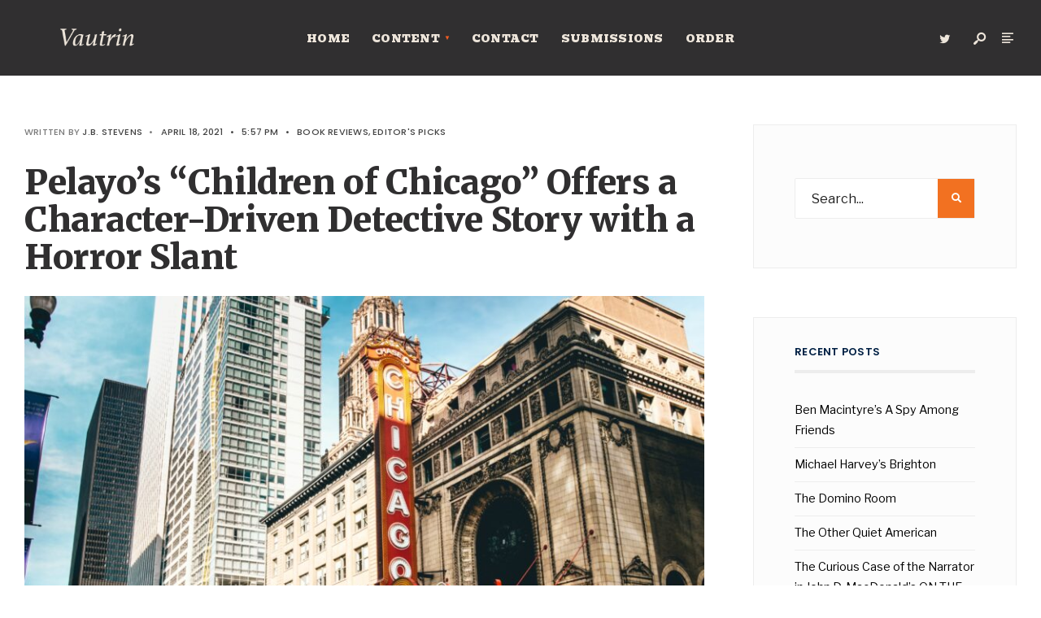

--- FILE ---
content_type: text/html; charset=UTF-8
request_url: https://vautrin.pub/2021/04/pelayos-novel-children-of-chicago-a-character-driven-detective-story-with-a-horror-slant/
body_size: 16263
content:
<!DOCTYPE html>
<html lang="en-US">
<head><meta charset="UTF-8">
<!-- Set the viewport width to device width for mobile -->
<meta name="viewport" content="width=device-width, initial-scale=1, maximum-scale=1" />
<meta name='robots' content='index, follow, max-image-preview:large, max-snippet:-1, max-video-preview:-1' />
	<style>img:is([sizes="auto" i], [sizes^="auto," i]) { contain-intrinsic-size: 3000px 1500px }</style>
	
	<!-- This site is optimized with the Yoast SEO plugin v26.8 - https://yoast.com/product/yoast-seo-wordpress/ -->
	<title>Pelayo&#039;s &quot;Children of Chicago&quot; Offers a Character-Driven Detective Story with a Horror Slant - Vautrin</title>
	<link rel="canonical" href="https://vautrin.pub/2021/04/pelayos-novel-children-of-chicago-a-character-driven-detective-story-with-a-horror-slant/" />
	<meta property="og:locale" content="en_US" />
	<meta property="og:type" content="article" />
	<meta property="og:title" content="Pelayo&#039;s &quot;Children of Chicago&quot; Offers a Character-Driven Detective Story with a Horror Slant - Vautrin" />
	<meta property="og:description" content="By J.B. Stevens / “Chicago is an October sort of city, even in spring.” &#8212; Nelson Algren Chicago is a town on the edge of the American mind. It often feels as if it’s an also-ran. The city doesn’t get the hype of other places, but it should. Every (non-winter) visitor to the place raves &hellip;" />
	<meta property="og:url" content="https://vautrin.pub/2021/04/pelayos-novel-children-of-chicago-a-character-driven-detective-story-with-a-horror-slant/" />
	<meta property="og:site_name" content="Vautrin" />
	<meta property="article:published_time" content="2021-04-18T17:57:16+00:00" />
	<meta property="article:modified_time" content="2021-06-13T00:37:01+00:00" />
	<meta property="og:image" content="https://secureservercdn.net/45.40.148.147/pzc.678.myftpupload.com/wp-content/uploads/2021/04/Chicago_Pelayo-Review-Image-scaled.jpg?time=1654355301" />
	<meta property="og:image:width" content="2560" />
	<meta property="og:image:height" content="1726" />
	<meta property="og:image:type" content="image/jpeg" />
	<meta name="author" content="J.B. Stevens" />
	<meta name="twitter:card" content="summary_large_image" />
	<meta name="twitter:label1" content="Written by" />
	<meta name="twitter:data1" content="J.B. Stevens" />
	<meta name="twitter:label2" content="Est. reading time" />
	<meta name="twitter:data2" content="3 minutes" />
	<script type="application/ld+json" class="yoast-schema-graph">{"@context":"https://schema.org","@graph":[{"@type":"Article","@id":"https://vautrin.pub/2021/04/pelayos-novel-children-of-chicago-a-character-driven-detective-story-with-a-horror-slant/#article","isPartOf":{"@id":"https://vautrin.pub/2021/04/pelayos-novel-children-of-chicago-a-character-driven-detective-story-with-a-horror-slant/"},"author":{"name":"J.B. Stevens","@id":"https://vautrin.pub/#/schema/person/bd9135401171b60f0f54a1b7ff86e12c"},"headline":"Pelayo&#8217;s &#8220;Children of Chicago&#8221; Offers a Character-Driven Detective Story with a Horror Slant","datePublished":"2021-04-18T17:57:16+00:00","dateModified":"2021-06-13T00:37:01+00:00","mainEntityOfPage":{"@id":"https://vautrin.pub/2021/04/pelayos-novel-children-of-chicago-a-character-driven-detective-story-with-a-horror-slant/"},"wordCount":586,"image":{"@id":"https://vautrin.pub/2021/04/pelayos-novel-children-of-chicago-a-character-driven-detective-story-with-a-horror-slant/#primaryimage"},"thumbnailUrl":"https://vautrin.pub/wp-content/uploads/2021/04/Chicago_Pelayo-Review-Image-scaled.jpg","articleSection":["Book Reviews","Editor's Picks"],"inLanguage":"en-US"},{"@type":"WebPage","@id":"https://vautrin.pub/2021/04/pelayos-novel-children-of-chicago-a-character-driven-detective-story-with-a-horror-slant/","url":"https://vautrin.pub/2021/04/pelayos-novel-children-of-chicago-a-character-driven-detective-story-with-a-horror-slant/","name":"Pelayo's \"Children of Chicago\" Offers a Character-Driven Detective Story with a Horror Slant - Vautrin","isPartOf":{"@id":"https://vautrin.pub/#website"},"primaryImageOfPage":{"@id":"https://vautrin.pub/2021/04/pelayos-novel-children-of-chicago-a-character-driven-detective-story-with-a-horror-slant/#primaryimage"},"image":{"@id":"https://vautrin.pub/2021/04/pelayos-novel-children-of-chicago-a-character-driven-detective-story-with-a-horror-slant/#primaryimage"},"thumbnailUrl":"https://vautrin.pub/wp-content/uploads/2021/04/Chicago_Pelayo-Review-Image-scaled.jpg","datePublished":"2021-04-18T17:57:16+00:00","dateModified":"2021-06-13T00:37:01+00:00","author":{"@id":"https://vautrin.pub/#/schema/person/bd9135401171b60f0f54a1b7ff86e12c"},"breadcrumb":{"@id":"https://vautrin.pub/2021/04/pelayos-novel-children-of-chicago-a-character-driven-detective-story-with-a-horror-slant/#breadcrumb"},"inLanguage":"en-US","potentialAction":[{"@type":"ReadAction","target":["https://vautrin.pub/2021/04/pelayos-novel-children-of-chicago-a-character-driven-detective-story-with-a-horror-slant/"]}]},{"@type":"ImageObject","inLanguage":"en-US","@id":"https://vautrin.pub/2021/04/pelayos-novel-children-of-chicago-a-character-driven-detective-story-with-a-horror-slant/#primaryimage","url":"https://vautrin.pub/wp-content/uploads/2021/04/Chicago_Pelayo-Review-Image-scaled.jpg","contentUrl":"https://vautrin.pub/wp-content/uploads/2021/04/Chicago_Pelayo-Review-Image-scaled.jpg","width":2560,"height":1726},{"@type":"BreadcrumbList","@id":"https://vautrin.pub/2021/04/pelayos-novel-children-of-chicago-a-character-driven-detective-story-with-a-horror-slant/#breadcrumb","itemListElement":[{"@type":"ListItem","position":1,"name":"Home","item":"https://vautrin.pub/"},{"@type":"ListItem","position":2,"name":"News","item":"https://vautrin.pub/news/"},{"@type":"ListItem","position":3,"name":"Pelayo&#8217;s &#8220;Children of Chicago&#8221; Offers a Character-Driven Detective Story with a Horror Slant"}]},{"@type":"WebSite","@id":"https://vautrin.pub/#website","url":"https://vautrin.pub/","name":"Vautrin","description":"A literary magazine.","potentialAction":[{"@type":"SearchAction","target":{"@type":"EntryPoint","urlTemplate":"https://vautrin.pub/?s={search_term_string}"},"query-input":{"@type":"PropertyValueSpecification","valueRequired":true,"valueName":"search_term_string"}}],"inLanguage":"en-US"},{"@type":"Person","@id":"https://vautrin.pub/#/schema/person/bd9135401171b60f0f54a1b7ff86e12c","name":"J.B. Stevens","image":{"@type":"ImageObject","inLanguage":"en-US","@id":"https://vautrin.pub/#/schema/person/image/","url":"https://secure.gravatar.com/avatar/11e7b62cab48cdc01387b7c0b6db98d98ff7659b9ba652744899a4cdfda09765?s=96&d=mm&r=g","contentUrl":"https://secure.gravatar.com/avatar/11e7b62cab48cdc01387b7c0b6db98d98ff7659b9ba652744899a4cdfda09765?s=96&d=mm&r=g","caption":"J.B. Stevens"},"url":"https://vautrin.pub/author/j-b/"}]}</script>
	<!-- / Yoast SEO plugin. -->


<link rel='dns-prefetch' href='//fonts.googleapis.com' />
<link rel='preconnect' href='https://fonts.gstatic.com' crossorigin />
<link rel="alternate" type="application/rss+xml" title="Vautrin &raquo; Feed" href="https://vautrin.pub/feed/" />
<link rel="alternate" type="application/rss+xml" title="Vautrin &raquo; Comments Feed" href="https://vautrin.pub/comments/feed/" />
<script type="text/javascript">
/* <![CDATA[ */
window._wpemojiSettings = {"baseUrl":"https:\/\/s.w.org\/images\/core\/emoji\/16.0.1\/72x72\/","ext":".png","svgUrl":"https:\/\/s.w.org\/images\/core\/emoji\/16.0.1\/svg\/","svgExt":".svg","source":{"concatemoji":"https:\/\/vautrin.pub\/wp-includes\/js\/wp-emoji-release.min.js?ver=6.8.3"}};
/*! This file is auto-generated */
!function(s,n){var o,i,e;function c(e){try{var t={supportTests:e,timestamp:(new Date).valueOf()};sessionStorage.setItem(o,JSON.stringify(t))}catch(e){}}function p(e,t,n){e.clearRect(0,0,e.canvas.width,e.canvas.height),e.fillText(t,0,0);var t=new Uint32Array(e.getImageData(0,0,e.canvas.width,e.canvas.height).data),a=(e.clearRect(0,0,e.canvas.width,e.canvas.height),e.fillText(n,0,0),new Uint32Array(e.getImageData(0,0,e.canvas.width,e.canvas.height).data));return t.every(function(e,t){return e===a[t]})}function u(e,t){e.clearRect(0,0,e.canvas.width,e.canvas.height),e.fillText(t,0,0);for(var n=e.getImageData(16,16,1,1),a=0;a<n.data.length;a++)if(0!==n.data[a])return!1;return!0}function f(e,t,n,a){switch(t){case"flag":return n(e,"\ud83c\udff3\ufe0f\u200d\u26a7\ufe0f","\ud83c\udff3\ufe0f\u200b\u26a7\ufe0f")?!1:!n(e,"\ud83c\udde8\ud83c\uddf6","\ud83c\udde8\u200b\ud83c\uddf6")&&!n(e,"\ud83c\udff4\udb40\udc67\udb40\udc62\udb40\udc65\udb40\udc6e\udb40\udc67\udb40\udc7f","\ud83c\udff4\u200b\udb40\udc67\u200b\udb40\udc62\u200b\udb40\udc65\u200b\udb40\udc6e\u200b\udb40\udc67\u200b\udb40\udc7f");case"emoji":return!a(e,"\ud83e\udedf")}return!1}function g(e,t,n,a){var r="undefined"!=typeof WorkerGlobalScope&&self instanceof WorkerGlobalScope?new OffscreenCanvas(300,150):s.createElement("canvas"),o=r.getContext("2d",{willReadFrequently:!0}),i=(o.textBaseline="top",o.font="600 32px Arial",{});return e.forEach(function(e){i[e]=t(o,e,n,a)}),i}function t(e){var t=s.createElement("script");t.src=e,t.defer=!0,s.head.appendChild(t)}"undefined"!=typeof Promise&&(o="wpEmojiSettingsSupports",i=["flag","emoji"],n.supports={everything:!0,everythingExceptFlag:!0},e=new Promise(function(e){s.addEventListener("DOMContentLoaded",e,{once:!0})}),new Promise(function(t){var n=function(){try{var e=JSON.parse(sessionStorage.getItem(o));if("object"==typeof e&&"number"==typeof e.timestamp&&(new Date).valueOf()<e.timestamp+604800&&"object"==typeof e.supportTests)return e.supportTests}catch(e){}return null}();if(!n){if("undefined"!=typeof Worker&&"undefined"!=typeof OffscreenCanvas&&"undefined"!=typeof URL&&URL.createObjectURL&&"undefined"!=typeof Blob)try{var e="postMessage("+g.toString()+"("+[JSON.stringify(i),f.toString(),p.toString(),u.toString()].join(",")+"));",a=new Blob([e],{type:"text/javascript"}),r=new Worker(URL.createObjectURL(a),{name:"wpTestEmojiSupports"});return void(r.onmessage=function(e){c(n=e.data),r.terminate(),t(n)})}catch(e){}c(n=g(i,f,p,u))}t(n)}).then(function(e){for(var t in e)n.supports[t]=e[t],n.supports.everything=n.supports.everything&&n.supports[t],"flag"!==t&&(n.supports.everythingExceptFlag=n.supports.everythingExceptFlag&&n.supports[t]);n.supports.everythingExceptFlag=n.supports.everythingExceptFlag&&!n.supports.flag,n.DOMReady=!1,n.readyCallback=function(){n.DOMReady=!0}}).then(function(){return e}).then(function(){var e;n.supports.everything||(n.readyCallback(),(e=n.source||{}).concatemoji?t(e.concatemoji):e.wpemoji&&e.twemoji&&(t(e.twemoji),t(e.wpemoji)))}))}((window,document),window._wpemojiSettings);
/* ]]> */
</script>
<style id='wp-emoji-styles-inline-css' type='text/css'>

	img.wp-smiley, img.emoji {
		display: inline !important;
		border: none !important;
		box-shadow: none !important;
		height: 1em !important;
		width: 1em !important;
		margin: 0 0.07em !important;
		vertical-align: -0.1em !important;
		background: none !important;
		padding: 0 !important;
	}
</style>
<link rel='stylesheet' id='wp-block-library-css' href='https://vautrin.pub/wp-includes/css/dist/block-library/style.min.css?ver=6.8.3' type='text/css' media='all' />
<style id='wp-block-library-theme-inline-css' type='text/css'>
.wp-block-audio :where(figcaption){color:#555;font-size:13px;text-align:center}.is-dark-theme .wp-block-audio :where(figcaption){color:#ffffffa6}.wp-block-audio{margin:0 0 1em}.wp-block-code{border:1px solid #ccc;border-radius:4px;font-family:Menlo,Consolas,monaco,monospace;padding:.8em 1em}.wp-block-embed :where(figcaption){color:#555;font-size:13px;text-align:center}.is-dark-theme .wp-block-embed :where(figcaption){color:#ffffffa6}.wp-block-embed{margin:0 0 1em}.blocks-gallery-caption{color:#555;font-size:13px;text-align:center}.is-dark-theme .blocks-gallery-caption{color:#ffffffa6}:root :where(.wp-block-image figcaption){color:#555;font-size:13px;text-align:center}.is-dark-theme :root :where(.wp-block-image figcaption){color:#ffffffa6}.wp-block-image{margin:0 0 1em}.wp-block-pullquote{border-bottom:4px solid;border-top:4px solid;color:currentColor;margin-bottom:1.75em}.wp-block-pullquote cite,.wp-block-pullquote footer,.wp-block-pullquote__citation{color:currentColor;font-size:.8125em;font-style:normal;text-transform:uppercase}.wp-block-quote{border-left:.25em solid;margin:0 0 1.75em;padding-left:1em}.wp-block-quote cite,.wp-block-quote footer{color:currentColor;font-size:.8125em;font-style:normal;position:relative}.wp-block-quote:where(.has-text-align-right){border-left:none;border-right:.25em solid;padding-left:0;padding-right:1em}.wp-block-quote:where(.has-text-align-center){border:none;padding-left:0}.wp-block-quote.is-large,.wp-block-quote.is-style-large,.wp-block-quote:where(.is-style-plain){border:none}.wp-block-search .wp-block-search__label{font-weight:700}.wp-block-search__button{border:1px solid #ccc;padding:.375em .625em}:where(.wp-block-group.has-background){padding:1.25em 2.375em}.wp-block-separator.has-css-opacity{opacity:.4}.wp-block-separator{border:none;border-bottom:2px solid;margin-left:auto;margin-right:auto}.wp-block-separator.has-alpha-channel-opacity{opacity:1}.wp-block-separator:not(.is-style-wide):not(.is-style-dots){width:100px}.wp-block-separator.has-background:not(.is-style-dots){border-bottom:none;height:1px}.wp-block-separator.has-background:not(.is-style-wide):not(.is-style-dots){height:2px}.wp-block-table{margin:0 0 1em}.wp-block-table td,.wp-block-table th{word-break:normal}.wp-block-table :where(figcaption){color:#555;font-size:13px;text-align:center}.is-dark-theme .wp-block-table :where(figcaption){color:#ffffffa6}.wp-block-video :where(figcaption){color:#555;font-size:13px;text-align:center}.is-dark-theme .wp-block-video :where(figcaption){color:#ffffffa6}.wp-block-video{margin:0 0 1em}:root :where(.wp-block-template-part.has-background){margin-bottom:0;margin-top:0;padding:1.25em 2.375em}
</style>
<style id='classic-theme-styles-inline-css' type='text/css'>
/*! This file is auto-generated */
.wp-block-button__link{color:#fff;background-color:#32373c;border-radius:9999px;box-shadow:none;text-decoration:none;padding:calc(.667em + 2px) calc(1.333em + 2px);font-size:1.125em}.wp-block-file__button{background:#32373c;color:#fff;text-decoration:none}
</style>
<link rel='stylesheet' id='coblocks-frontend-css' href='https://vautrin.pub/wp-content/plugins/coblocks/dist/style-coblocks-1.css?ver=3.1.16' type='text/css' media='all' />
<link rel='stylesheet' id='coblocks-extensions-css' href='https://vautrin.pub/wp-content/plugins/coblocks/dist/style-coblocks-extensions.css?ver=3.1.16' type='text/css' media='all' />
<link rel='stylesheet' id='coblocks-animation-css' href='https://vautrin.pub/wp-content/plugins/coblocks/dist/style-coblocks-animation.css?ver=2677611078ee87eb3b1c' type='text/css' media='all' />
<style id='global-styles-inline-css' type='text/css'>
:root{--wp--preset--aspect-ratio--square: 1;--wp--preset--aspect-ratio--4-3: 4/3;--wp--preset--aspect-ratio--3-4: 3/4;--wp--preset--aspect-ratio--3-2: 3/2;--wp--preset--aspect-ratio--2-3: 2/3;--wp--preset--aspect-ratio--16-9: 16/9;--wp--preset--aspect-ratio--9-16: 9/16;--wp--preset--color--black: #000000;--wp--preset--color--cyan-bluish-gray: #abb8c3;--wp--preset--color--white: #ffffff;--wp--preset--color--pale-pink: #f78da7;--wp--preset--color--vivid-red: #cf2e2e;--wp--preset--color--luminous-vivid-orange: #ff6900;--wp--preset--color--luminous-vivid-amber: #fcb900;--wp--preset--color--light-green-cyan: #7bdcb5;--wp--preset--color--vivid-green-cyan: #00d084;--wp--preset--color--pale-cyan-blue: #8ed1fc;--wp--preset--color--vivid-cyan-blue: #0693e3;--wp--preset--color--vivid-purple: #9b51e0;--wp--preset--gradient--vivid-cyan-blue-to-vivid-purple: linear-gradient(135deg,rgba(6,147,227,1) 0%,rgb(155,81,224) 100%);--wp--preset--gradient--light-green-cyan-to-vivid-green-cyan: linear-gradient(135deg,rgb(122,220,180) 0%,rgb(0,208,130) 100%);--wp--preset--gradient--luminous-vivid-amber-to-luminous-vivid-orange: linear-gradient(135deg,rgba(252,185,0,1) 0%,rgba(255,105,0,1) 100%);--wp--preset--gradient--luminous-vivid-orange-to-vivid-red: linear-gradient(135deg,rgba(255,105,0,1) 0%,rgb(207,46,46) 100%);--wp--preset--gradient--very-light-gray-to-cyan-bluish-gray: linear-gradient(135deg,rgb(238,238,238) 0%,rgb(169,184,195) 100%);--wp--preset--gradient--cool-to-warm-spectrum: linear-gradient(135deg,rgb(74,234,220) 0%,rgb(151,120,209) 20%,rgb(207,42,186) 40%,rgb(238,44,130) 60%,rgb(251,105,98) 80%,rgb(254,248,76) 100%);--wp--preset--gradient--blush-light-purple: linear-gradient(135deg,rgb(255,206,236) 0%,rgb(152,150,240) 100%);--wp--preset--gradient--blush-bordeaux: linear-gradient(135deg,rgb(254,205,165) 0%,rgb(254,45,45) 50%,rgb(107,0,62) 100%);--wp--preset--gradient--luminous-dusk: linear-gradient(135deg,rgb(255,203,112) 0%,rgb(199,81,192) 50%,rgb(65,88,208) 100%);--wp--preset--gradient--pale-ocean: linear-gradient(135deg,rgb(255,245,203) 0%,rgb(182,227,212) 50%,rgb(51,167,181) 100%);--wp--preset--gradient--electric-grass: linear-gradient(135deg,rgb(202,248,128) 0%,rgb(113,206,126) 100%);--wp--preset--gradient--midnight: linear-gradient(135deg,rgb(2,3,129) 0%,rgb(40,116,252) 100%);--wp--preset--font-size--small: 13px;--wp--preset--font-size--medium: 20px;--wp--preset--font-size--large: 36px;--wp--preset--font-size--x-large: 42px;--wp--preset--spacing--20: 0.44rem;--wp--preset--spacing--30: 0.67rem;--wp--preset--spacing--40: 1rem;--wp--preset--spacing--50: 1.5rem;--wp--preset--spacing--60: 2.25rem;--wp--preset--spacing--70: 3.38rem;--wp--preset--spacing--80: 5.06rem;--wp--preset--shadow--natural: 6px 6px 9px rgba(0, 0, 0, 0.2);--wp--preset--shadow--deep: 12px 12px 50px rgba(0, 0, 0, 0.4);--wp--preset--shadow--sharp: 6px 6px 0px rgba(0, 0, 0, 0.2);--wp--preset--shadow--outlined: 6px 6px 0px -3px rgba(255, 255, 255, 1), 6px 6px rgba(0, 0, 0, 1);--wp--preset--shadow--crisp: 6px 6px 0px rgba(0, 0, 0, 1);}:where(.is-layout-flex){gap: 0.5em;}:where(.is-layout-grid){gap: 0.5em;}body .is-layout-flex{display: flex;}.is-layout-flex{flex-wrap: wrap;align-items: center;}.is-layout-flex > :is(*, div){margin: 0;}body .is-layout-grid{display: grid;}.is-layout-grid > :is(*, div){margin: 0;}:where(.wp-block-columns.is-layout-flex){gap: 2em;}:where(.wp-block-columns.is-layout-grid){gap: 2em;}:where(.wp-block-post-template.is-layout-flex){gap: 1.25em;}:where(.wp-block-post-template.is-layout-grid){gap: 1.25em;}.has-black-color{color: var(--wp--preset--color--black) !important;}.has-cyan-bluish-gray-color{color: var(--wp--preset--color--cyan-bluish-gray) !important;}.has-white-color{color: var(--wp--preset--color--white) !important;}.has-pale-pink-color{color: var(--wp--preset--color--pale-pink) !important;}.has-vivid-red-color{color: var(--wp--preset--color--vivid-red) !important;}.has-luminous-vivid-orange-color{color: var(--wp--preset--color--luminous-vivid-orange) !important;}.has-luminous-vivid-amber-color{color: var(--wp--preset--color--luminous-vivid-amber) !important;}.has-light-green-cyan-color{color: var(--wp--preset--color--light-green-cyan) !important;}.has-vivid-green-cyan-color{color: var(--wp--preset--color--vivid-green-cyan) !important;}.has-pale-cyan-blue-color{color: var(--wp--preset--color--pale-cyan-blue) !important;}.has-vivid-cyan-blue-color{color: var(--wp--preset--color--vivid-cyan-blue) !important;}.has-vivid-purple-color{color: var(--wp--preset--color--vivid-purple) !important;}.has-black-background-color{background-color: var(--wp--preset--color--black) !important;}.has-cyan-bluish-gray-background-color{background-color: var(--wp--preset--color--cyan-bluish-gray) !important;}.has-white-background-color{background-color: var(--wp--preset--color--white) !important;}.has-pale-pink-background-color{background-color: var(--wp--preset--color--pale-pink) !important;}.has-vivid-red-background-color{background-color: var(--wp--preset--color--vivid-red) !important;}.has-luminous-vivid-orange-background-color{background-color: var(--wp--preset--color--luminous-vivid-orange) !important;}.has-luminous-vivid-amber-background-color{background-color: var(--wp--preset--color--luminous-vivid-amber) !important;}.has-light-green-cyan-background-color{background-color: var(--wp--preset--color--light-green-cyan) !important;}.has-vivid-green-cyan-background-color{background-color: var(--wp--preset--color--vivid-green-cyan) !important;}.has-pale-cyan-blue-background-color{background-color: var(--wp--preset--color--pale-cyan-blue) !important;}.has-vivid-cyan-blue-background-color{background-color: var(--wp--preset--color--vivid-cyan-blue) !important;}.has-vivid-purple-background-color{background-color: var(--wp--preset--color--vivid-purple) !important;}.has-black-border-color{border-color: var(--wp--preset--color--black) !important;}.has-cyan-bluish-gray-border-color{border-color: var(--wp--preset--color--cyan-bluish-gray) !important;}.has-white-border-color{border-color: var(--wp--preset--color--white) !important;}.has-pale-pink-border-color{border-color: var(--wp--preset--color--pale-pink) !important;}.has-vivid-red-border-color{border-color: var(--wp--preset--color--vivid-red) !important;}.has-luminous-vivid-orange-border-color{border-color: var(--wp--preset--color--luminous-vivid-orange) !important;}.has-luminous-vivid-amber-border-color{border-color: var(--wp--preset--color--luminous-vivid-amber) !important;}.has-light-green-cyan-border-color{border-color: var(--wp--preset--color--light-green-cyan) !important;}.has-vivid-green-cyan-border-color{border-color: var(--wp--preset--color--vivid-green-cyan) !important;}.has-pale-cyan-blue-border-color{border-color: var(--wp--preset--color--pale-cyan-blue) !important;}.has-vivid-cyan-blue-border-color{border-color: var(--wp--preset--color--vivid-cyan-blue) !important;}.has-vivid-purple-border-color{border-color: var(--wp--preset--color--vivid-purple) !important;}.has-vivid-cyan-blue-to-vivid-purple-gradient-background{background: var(--wp--preset--gradient--vivid-cyan-blue-to-vivid-purple) !important;}.has-light-green-cyan-to-vivid-green-cyan-gradient-background{background: var(--wp--preset--gradient--light-green-cyan-to-vivid-green-cyan) !important;}.has-luminous-vivid-amber-to-luminous-vivid-orange-gradient-background{background: var(--wp--preset--gradient--luminous-vivid-amber-to-luminous-vivid-orange) !important;}.has-luminous-vivid-orange-to-vivid-red-gradient-background{background: var(--wp--preset--gradient--luminous-vivid-orange-to-vivid-red) !important;}.has-very-light-gray-to-cyan-bluish-gray-gradient-background{background: var(--wp--preset--gradient--very-light-gray-to-cyan-bluish-gray) !important;}.has-cool-to-warm-spectrum-gradient-background{background: var(--wp--preset--gradient--cool-to-warm-spectrum) !important;}.has-blush-light-purple-gradient-background{background: var(--wp--preset--gradient--blush-light-purple) !important;}.has-blush-bordeaux-gradient-background{background: var(--wp--preset--gradient--blush-bordeaux) !important;}.has-luminous-dusk-gradient-background{background: var(--wp--preset--gradient--luminous-dusk) !important;}.has-pale-ocean-gradient-background{background: var(--wp--preset--gradient--pale-ocean) !important;}.has-electric-grass-gradient-background{background: var(--wp--preset--gradient--electric-grass) !important;}.has-midnight-gradient-background{background: var(--wp--preset--gradient--midnight) !important;}.has-small-font-size{font-size: var(--wp--preset--font-size--small) !important;}.has-medium-font-size{font-size: var(--wp--preset--font-size--medium) !important;}.has-large-font-size{font-size: var(--wp--preset--font-size--large) !important;}.has-x-large-font-size{font-size: var(--wp--preset--font-size--x-large) !important;}
:where(.wp-block-post-template.is-layout-flex){gap: 1.25em;}:where(.wp-block-post-template.is-layout-grid){gap: 1.25em;}
:where(.wp-block-columns.is-layout-flex){gap: 2em;}:where(.wp-block-columns.is-layout-grid){gap: 2em;}
:root :where(.wp-block-pullquote){font-size: 1.5em;line-height: 1.6;}
</style>
<link rel='stylesheet' id='tp_twitter_plugin_css-css' href='https://vautrin.pub/wp-content/plugins/recent-tweets-widget/tp_twitter_plugin.css?ver=1.0' type='text/css' media='screen' />
<link rel='stylesheet' id='wp-components-css' href='https://vautrin.pub/wp-includes/css/dist/components/style.min.css?ver=6.8.3' type='text/css' media='all' />
<link rel='stylesheet' id='godaddy-styles-css' href='https://vautrin.pub/wp-content/mu-plugins/vendor/wpex/godaddy-launch/includes/Dependencies/GoDaddy/Styles/build/latest.css?ver=2.0.2' type='text/css' media='all' />
<link rel='stylesheet' id='gutenverse-style-css' href='https://vautrin.pub/wp-content/themes/gutenverse/style.css?ver=6.8.3' type='text/css' media='all' />
<link rel='stylesheet' id='gutenverse-addons-css' href='https://vautrin.pub/wp-content/themes/gutenverse/styles/gutenverse-addons.css?ver=6.8.3' type='text/css' media='all' />
<link rel='stylesheet' id='fontawesome-css' href='https://vautrin.pub/wp-content/themes/gutenverse/styles/fontawesome.css?ver=6.8.3' type='text/css' media='all' />
<link rel='stylesheet' id='gutenverse-mobile-css' href='https://vautrin.pub/wp-content/themes/gutenverse/style-mobile.css?ver=6.8.3' type='text/css' media='all' />
<link rel="preload" as="style" href="https://fonts.googleapis.com/css?family=Libre%20Franklin:100,200,300,400,500,600,700,800,900,100italic,200italic,300italic,400italic,500italic,600italic,700italic,800italic,900italic%7CBevan:400%7CPoppins:500,700,800,600%7CMerriweather:900&#038;display=swap&#038;ver=6.8.3" /><link rel="stylesheet" href="https://fonts.googleapis.com/css?family=Libre%20Franklin:100,200,300,400,500,600,700,800,900,100italic,200italic,300italic,400italic,500italic,600italic,700italic,800italic,900italic%7CBevan:400%7CPoppins:500,700,800,600%7CMerriweather:900&#038;display=swap&#038;ver=6.8.3" media="print" onload="this.media='all'"><noscript><link rel="stylesheet" href="https://fonts.googleapis.com/css?family=Libre%20Franklin:100,200,300,400,500,600,700,800,900,100italic,200italic,300italic,400italic,500italic,600italic,700italic,800italic,900italic%7CBevan:400%7CPoppins:500,700,800,600%7CMerriweather:900&#038;display=swap&#038;ver=6.8.3" /></noscript><script type="text/javascript" src="https://vautrin.pub/wp-includes/js/jquery/jquery.min.js?ver=3.7.1" id="jquery-core-js"></script>
<script type="text/javascript" src="https://vautrin.pub/wp-includes/js/jquery/jquery-migrate.min.js?ver=3.4.1" id="jquery-migrate-js"></script>
<link rel="https://api.w.org/" href="https://vautrin.pub/wp-json/" /><link rel="alternate" title="JSON" type="application/json" href="https://vautrin.pub/wp-json/wp/v2/posts/6418" /><link rel="EditURI" type="application/rsd+xml" title="RSD" href="https://vautrin.pub/xmlrpc.php?rsd" />
<meta name="generator" content="WordPress 6.8.3" />
<link rel='shortlink' href='https://vautrin.pub/?p=6418' />
<link rel="alternate" title="oEmbed (JSON)" type="application/json+oembed" href="https://vautrin.pub/wp-json/oembed/1.0/embed?url=https%3A%2F%2Fvautrin.pub%2F2021%2F04%2Fpelayos-novel-children-of-chicago-a-character-driven-detective-story-with-a-horror-slant%2F" />
<link rel="alternate" title="oEmbed (XML)" type="text/xml+oembed" href="https://vautrin.pub/wp-json/oembed/1.0/embed?url=https%3A%2F%2Fvautrin.pub%2F2021%2F04%2Fpelayos-novel-children-of-chicago-a-character-driven-detective-story-with-a-horror-slant%2F&#038;format=xml" />
<meta name="generator" content="Redux 4.5.10" /><meta name="generator" content="Elementor 3.34.2; features: additional_custom_breakpoints; settings: css_print_method-external, google_font-enabled, font_display-auto">
<style type="text/css">.recentcomments a{display:inline !important;padding:0 !important;margin:0 !important;}</style>			<style>
				.e-con.e-parent:nth-of-type(n+4):not(.e-lazyloaded):not(.e-no-lazyload),
				.e-con.e-parent:nth-of-type(n+4):not(.e-lazyloaded):not(.e-no-lazyload) * {
					background-image: none !important;
				}
				@media screen and (max-height: 1024px) {
					.e-con.e-parent:nth-of-type(n+3):not(.e-lazyloaded):not(.e-no-lazyload),
					.e-con.e-parent:nth-of-type(n+3):not(.e-lazyloaded):not(.e-no-lazyload) * {
						background-image: none !important;
					}
				}
				@media screen and (max-height: 640px) {
					.e-con.e-parent:nth-of-type(n+2):not(.e-lazyloaded):not(.e-no-lazyload),
					.e-con.e-parent:nth-of-type(n+2):not(.e-lazyloaded):not(.e-no-lazyload) * {
						background-image: none !important;
					}
				}
			</style>
			<style id="themnific_redux-dynamic-css" title="dynamic-css" class="redux-options-output">body,input,button,textarea{font-family:"Libre Franklin";font-weight:400;font-style:normal;color:#1e1e1e;font-size:16px;}.wrapper_inn,.postbar,.item_small.has-post-thumbnail .item_inn{background-color:#fff;}.ghost,.sidebar_item,#respond textarea,#respond input{background-color:#fcfcfc;}a:not(.wp-block-button__link){color:#000000;}a:not(.wp-block-button__link):hover{color:#f15c22;}a:not(.wp-block-button__link):active{color:#000;}.entry p a,.site-title a,.entry ol a,.entry ul a,.postauthor h3 a{color:#f15c22;}.entry p a,.entry ol a,.entry ul a{border-color:#f15c22;}.entry p a:hover,.site-title a:hover,.entry ol li>a:hover,.entry ul li>a:hover{background-color:#fcb040;}.p-border,.content_inn,.sidebar_item,.sidebar_item  h5,.sidebar_item li,.sidebar_item ul.menu li,.block_title:after,.meta,.tagcloud a,.page-numbers,input,textarea,select,.page-link span,.post-pagination>p a{border-color:#ededed;}#sidebar{color:#545454;}.widgetable a{color:#000000;}#header{background-color:#302f30;}#header h1 a{color:#ede5da;}.header_row{border-color:#302f30;}.will_stick{background-color:#302f30;}.nav>li>a,.top_nav .searchform input.s{font-family:Bevan;font-weight:400;font-style:normal;color:#ede5da;font-size:13px;}.nav>li.current-menu-item>a,.nav>li>a:hover,.menu-item-has-children>a:after{color:#f15c22;}#header ul.social-menu li a,.head_extend a{color:#ede5da;}.nav li ul{background-color:#ede5da;}.nav>li>ul:after{border-bottom-color:#ede5da;}.nav ul li>a{font-family:Poppins;font-weight:500;font-style:normal;color:#302f30;font-size:12px;}.nav li ul li>a:hover{color:#665b63;}.show-menu,#main-nav>li.special>a{background-color:#ede5da;}.nav a i{color:#ede5da;}#header .show-menu,#main-nav>li.special>a{color:#465863;}#titles{width:180px;}#titles,.header_fix{margin-top:31px;margin-bottom:20px;}#main-nav,.head_extend,#header ul.social-menu{margin-top:25px;margin-bottom:25px;}#footer,#footer .searchform input.s{background-color:#302f30;}.mailchimp_section,.footer_icons{background-color:#1c1b1c;}#footer,#footer a,#footer h2,#footer h3,#footer h4,#footer h5,#footer .meta,#footer .meta a,#footer ul.social-menu a span,#footer .searchform input.s,.bottom-menu li a{color:#ede5da;}#footer a:hover{color:#dd9933;}#footer,#footer h5.widget,#footer .sidebar_item li,#copyright,#footer .tagcloud a,#footer .tp_recent_tweets ul li,#footer .p-border,#footer .searchform input.s,#footer input,.footer-icons ul.social-menu a,.footer_text{border-color:#39363a;}#header h1{font-family:Merriweather;font-weight:900;font-style:normal;color:#302f30;font-size:24px;}h1.entry-title,h2 .maintitle,.item_mag3_big h2.posttitle,.blogger .item_big h2,.block_title h2, .tmnf_titles_are_large .tmnf_title.posttitle{font-family:Merriweather;font-weight:900;font-style:normal;color:#302f30;font-size:50px;}h2.posttitle:not(.maintitle),.format-quote p.teaser, .tmnf_titles_are_medium .tmnf_title.posttitle{font-family:Merriweather;font-weight:900;font-style:normal;color:#302f30;font-size:26px;}.show-menu,.tab-post h4,.tptn_title,.nav-previous a,.post-pagination,.tmnf_events_widget a,.post_nav_text,.item_mag3 h2, .tmnf_titles_are_small .tmnf_title.posttitle{font-family:Merriweather;font-weight:900;font-style:normal;color:#302f30;font-size:16px;}.tptn_posts_widget li::before,cite,.menuClose span,.icon_extend,ul.social-menu a span,a.mainbutton,.owl-nav>div,.submit,.mc4wp-form input,.woocommerce #respond input#submit, .woocommerce a.button,.woocommerce button.button, .woocommerce input.button,.bottom-menu li a{font-family:Poppins;font-weight:700;font-style:normal;color:#302f30;font-size:16px;}h1{font-family:Merriweather;font-weight:900;font-style:normal;color:#302f30;font-size:40px;}h2{font-family:Merriweather;font-weight:900;font-style:normal;color:#302f30;font-size:34px;}h3{font-family:Merriweather;font-weight:900;font-style:normal;color:#302f30;font-size:28px;}h4,h3#reply-title,.entry h5, .entry h6{font-family:Poppins;font-weight:800;font-style:normal;color:#302f30;font-size:24px;}h5,h6,.block_title span{font-family:Poppins;font-weight:600;font-style:normal;color:#002044;font-size:13px;}.meta,.meta a,.tptn_date,.post_nav_text span{font-family:Poppins;line-height:18px;font-weight:500;font-style:normal;color:#444;font-size:11px;}a.searchSubmit,.sticky:after,.ribbon,.post_pagination_inn,h2.block_title,.format-quote .item_inn,.woocommerce #respond input#submit,.woocommerce a.button,.woocommerce button.button.alt,.woocommerce button.button,.woocommerce a.button.alt.checkout-button,input#place_order,.woocommerce input.button,#respond #submit,li.current a,.page-numbers.current,a.mainbutton,#submit,#comments .navigation a,.contact-form .submit,.wpcf7-submit,.meta_deko:after,.owl-nav>div,h3#reply-title:after{background-color:#f27121;}input.button,button.submit,.entry blockquote{border-color:#f27121;}.meta_more a{color:#f27121;}a.searchSubmit,.sticky:after,.ribbon,.ribbon a,.ribbon p,#footer .ribbon,h2.block_title,.woocommerce #respond input#submit,.woocommerce a.button,.woocommerce button.button.alt, .woocommerce button.button,.woocommerce a.button.alt.checkout-button,input#place_order,.woocommerce input.button,#respond #submit,.tmnf_icon,a.mainbutton,#submit,#comments .navigation a,.tagssingle a,.wpcf7-submit,.page-numbers.current,.owl-nav>div,.format-quote .item_inn p,.format-quote a,.post_pagination_inn a,.owl-nav>div:before,.mc4wp-form input[type="submit"]{color:#ffffff;}.owl-nav>div:after{background-color:#ffffff;}a.searchSubmit:hover,.ribbon:hover,a.mainbutton:hover,.entry a.ribbon:hover,.woocommerce #respond input#submit:hover, .woocommerce a.button:hover, .woocommerce button.button:hover, .woocommerce input.button:hover,.owl-nav>div:hover{background-color:#f25c21;}input.button:hover,button.submit:hover{border-color:#f25c21;}.ribbon:hover,.ribbon:hover a,.ribbon a:hover,.entry a.ribbon:hover,a.mainbutton:hover,.woocommerce #respond input#submit:hover, .woocommerce a.button:hover, .woocommerce button.button:hover, .woocommerce input.button:hover,.owl-nav>div:hover,.owl-nav>div:hover:before,.mc4wp-form input[type="submit"]:hover{color:#ffffff;}.owl-nav>div:hover:after{background-color:#ffffff;}.guten_slider .item_inn,.content_inn .mc4wp-form,.tptn_posts_widget li::before,.block_title::after{background-color:#302f30;}.guten_slider .item_inn a,.guten_slider .item_inn p,.content_inn .mc4wp-form,.tptn_posts_widget li::before{color:#ede5da;}.has-post-thumbnail .imgwrap,.page_hero,.main_slider_wrap{background-color:#192126;}.page_hero p,.page_hero h1,.page_hero a,.item_big.has-post-thumbnail p,.item_big.has-post-thumbnail h2 a,.item_big.has-post-thumbnail .meta_deko a,.has-post-thumbnail .item_inn_over a,.has-post-thumbnail .item_inn_over p,.guten_main_slider a,.guten_main_slider p{color:#ffffff;}</style></head>

<body class="wp-singular post-template-default single single-post postid-6418 single-format-standard wp-embed-responsive wp-theme-gutenverse elementor-default elementor-kit-8">

    <div class="wrapper_main upper image_css_none tmnf-sidebar-active header_slim">
    
        <div class="wrapper">
        
            <div class="wrapper_inn">
            
                <div id="header" itemscope itemtype="https://schema.org//WPHeader">
                    <div class="clearfix"></div>
                    
                        <div class="header_slim_content">
    
        <div class="header_row header_row_top clearfix">
        <div class="container_vis">
            
                        
        </div>
        </div><!-- end .header_row_top -->
        
        <div class="will_stick_wrap">
        <div class="header_row header_row_center clearfix will_stick">
        <div class="container_vis">
        
        	<div id="titles" class="tranz2">
	  
				<a class="logo" href="https://vautrin.pub/">
					<img class="tranz this-is-logo" src="https://vautrin.pub/wp-content/uploads/2020/06/vautrin-logo-vintage.png" alt="Vautrin"/>
				</a>
		</div><!-- end #titles  -->        
        	<input type="checkbox" id="show-menu" role="button">
<label for="show-menu" class="show-menu"><i class="fas fa-bars"></i><span class="close_menu">✕</span> Main Menu</label> 
<nav id="navigation" itemscope itemtype="https://schema.org/SiteNavigationElement"> 
    <ul id="main-nav" class="nav"><li id="menu-item-5838" class="menu-item menu-item-type-post_type menu-item-object-page menu-item-home menu-item-5838"><a href="https://vautrin.pub/" title="						">Home</a></li>
<li id="menu-item-5743" class="menu-item menu-item-type-custom menu-item-object-custom menu-item-has-children menu-item-5743"><a href="#" title="												">Content</a>
<ul class="sub-menu">
	<li id="menu-item-6140" class="menu-item menu-item-type-taxonomy menu-item-object-category menu-item-6140"><a href="https://vautrin.pub/category/fiction/">Fiction</a></li>
	<li id="menu-item-6137" class="menu-item menu-item-type-taxonomy menu-item-object-category menu-item-6137"><a href="https://vautrin.pub/category/essays/">Essays</a></li>
	<li id="menu-item-6141" class="menu-item menu-item-type-taxonomy menu-item-object-category current-post-ancestor current-menu-parent current-post-parent menu-item-6141"><a href="https://vautrin.pub/category/book-reviews/">Book Reviews</a></li>
	<li id="menu-item-6149" class="menu-item menu-item-type-taxonomy menu-item-object-category menu-item-6149"><a href="https://vautrin.pub/category/poetry/">Poetry</a></li>
	<li id="menu-item-6139" class="menu-item menu-item-type-taxonomy menu-item-object-category menu-item-6139"><a href="https://vautrin.pub/category/photography/">Photography</a></li>
</ul>
</li>
<li id="menu-item-5823" class="menu-item menu-item-type-post_type menu-item-object-page menu-item-5823"><a href="https://vautrin.pub/templates/contact/" title="												">Contact</a></li>
<li id="menu-item-6195" class="menu-item menu-item-type-post_type menu-item-object-page menu-item-6195"><a href="https://vautrin.pub/submissions/">Submissions</a></li>
<li id="menu-item-6187" class="menu-item menu-item-type-post_type menu-item-object-page menu-item-6187"><a href="https://vautrin.pub/order-vautrin-magazine/">Order</a></li>
</ul></nav><!-- end #navigation  -->            
            <div class="head_additional">
            
				<div class="head_extend">
   
    <a class="icon_extend searchOpen" href="#" ><i class=" icon-search-2"></i><span>Search</span></a>
        	<a class="icon_extend menuOpen" href="#" ><i class="icon-article"></i><span>Menu</span></a>
    
</div>                
                			            <ul class="social-menu tranz">
            
                        
                        
                        <li class="sprite-twitter"><a target="_blank" class="mk-social-twitter-alt" title="Twitter" href="https://twitter.com/vautrinpub"><i class="fab fa-twitter"></i><span>Twitter</span></a></li>            
                        
                        
                        
                        
                        
                        
                        
                        
                        
                        
                        
                        
                        
                        
                        
                        
                        
                        
                        
                        
                        
            </ul>            
            </div>
            
        </div>
        </div><!-- end .header_row_center -->
        </div>
    
    </div>                    
                    <div class="clearfix"></div>
                    
                </div><!-- end #header  -->
        
    <div class="main_part">

<div class="container_alt container_vis">

	<div id="core" class="postbar postbarRight post-6418 post type-post status-publish format-standard has-post-thumbnail hentry category-book-reviews category-editors-picks">
    
    	<div id="content" class="eightcol">
        
        	<div class="content_inn">
            
            	                        
	<p class="meta tranz ">
        <span class="author"><span>Written by </span><a href="https://vautrin.pub/author/j-b/" title="Posts by J.B. Stevens" rel="author">J.B. Stevens</a><span class="divider">&bull;</span></span>        <span class="post-date">April 18, 2021<span class="divider">&bull;</span></span>
        <span class="post-time">5:57 pm<span class="divider">&bull;</span></span>
        <span class="categs"><a href="https://vautrin.pub/category/book-reviews/" rel="category tag">Book Reviews</a>, <a href="https://vautrin.pub/category/editors-picks/" rel="category tag">Editor's Picks</a></span>
        <span class="commes"></span>
    </p>
                    <h1 itemprop="headline" class="entry-title p-border">Pelayo&#8217;s &#8220;Children of Chicago&#8221; Offers a Character-Driven Detective Story with a Horror Slant</h1>
                                    	                    
                        <div class="entryhead entryhead_single">
                        
                            <img width="870" height="600" src="https://vautrin.pub/wp-content/uploads/2021/04/Chicago_Pelayo-Review-Image-870x600.jpg" class="standard grayscale grayscale-fade wp-post-image" alt="" decoding="async" />                            
                        </div>
                        
                                    
                <div class="entry">
                
                    
<p>By J.B. Stevens /</p>



<p>“Chicago is an October sort of city, even in spring.”  &#8212; Nelson Algren</p>



<p>Chicago is a town on the edge of the American mind. It often feels as if it’s an <em>also-ran. </em>The city doesn’t get the hype of other places, but it should. Every (non-winter) visitor to the place raves about it. The history, geography, architecture, and close-knit neighborhoods create a unique vibe, and it is a ripe setting for fiction.</p>



<p>Into this milieu wades Cynthia Pelayo with <em>Children of Chicago,</em> recently released from Agora, a Polis Publishing imprint. ($26 Hardcover, 303 pages.) The novel is a modern-horror retelling of the Pied Piper fairytale as well as a love letter to the titular city.</p>



<p><em>Children of Chicago</em> is the story of Lauren Medina, a detective in the Chicago Police department. Medina is trying to follow in the footsteps of her father, a department legend. Medina picks up a murder case in the Humboldt Park neighborhood. Soon, similarities to a past tragedy start to show. Medina must decide whether or not to risk self-destruction in an effort to stop the killer. As she works through the case, things quickly take a turn for the worse. It is a character-driven and well-plotted page turner with a horror slant. The work contains a solid amount of Chicago history as well, which I enjoyed.</p>



<p>Pelayo’s experience as a poet shows in her prose:</p>



<p><em>Maybe this was the way to reunite with her, perhaps this was the way it always needed to be. Maybe the torture of the water rushing out of his throat would stop. Maye the feeling of ice and chill charging through his veins would fade, but it did not. The pain stung and pulsed and throbbed. It was as if he were out there again in the lagoon struggling, but this time fighting to come up, to break through the surface. He found himself sinking. Falling below, his feet touching the bottom of the lagoon. And then he opened his mouth to scream but only more water rushed in.</em></p>



<p>The author has worked as a journalist. She lyrically paints tight and taut scenes on demand:</p>



<p><em>A movement drew their eyes upward. Blue and red lights swept across the tops of trees. A horn blared. The police cruiser stopped right in front of them. Fin released his hand with such force he thought she was going to push him next. She was angry, and at that moment he saw something sinister in her face that unsettled him.</em></p>



<p>In the work, the author mixes a fast-paced detective story with outstanding description and fairy-tale horror. The dialogue is strong. The story is dark but enjoyable, and keeps the reader entertained. The “damaged big-city police detective” is a VERY hard character to pull off in an original way, but Pelayo succeeds. Medina, and the narrative, are unique and memorable. As a reader, I cared about Medina.</p>



<p><em>Children of Chicago</em> is a solid, fun, fast entry into the genre. It is worth your time and money. I recommend this novel.</p>



<p><a href="https://www.watermarkbooks.com/book/9781951709204">https://www.watermarkbooks.com/book/9781951709204</a></p>



<p><a href="https://www.watermarkbooks.com/seasoned-readers">https://www.watermarkbooks.com/seasoned-readers</a></p>



<p><strong>J.B. Stevens lives in the Southeastern United States. His poetry chapbook<em> All the Violent Memories</em> is being released in March 2021, his short story collection <em>A Therapeutic Death</em> is being released in October 2021&#8211;both from Close to The Bone Publishing. </strong> </p>



<p><strong>He can be found online at twitter.com/IamJBStevens and jb-stevens.com.</strong></p>
<div class="tptn_counter" id="tptn_counter_6418">(Visited 178 times, 1 visits today)</div>                    
                    [mc4wp_form id=&quot;5878&quot;]                    
                    <div class="clearfix"></div>
                    
					                    
                </div>
                
                <div class="clearfix"></div>
                
				<div class="post-pagination"><div class="post_pagination_inn"></div></div>                
                <div class="clearfix"></div>

    <div class="postinfo p-border">  
    
            <div id="post_nav" class="p-border">
            <div class="post_nav_item post_nav_prev tranz p-border">
            <span class="post_nav_arrow">&larr;</span>
        	<a href="https://vautrin.pub/2021/03/wit-and-grit-lauren-houghs-essay-collection-leaving-isnt-the-hardest-thing-reads-like-crime-fiction/">
        		<img width="150" height="150" src="https://vautrin.pub/wp-content/uploads/2021/03/Lauren-Hough_feature-photo-150x150.jpg" class="attachment-thumbnail size-thumbnail wp-post-image" alt="" decoding="async" srcset="https://vautrin.pub/wp-content/uploads/2021/03/Lauren-Hough_feature-photo-150x150.jpg 150w, https://vautrin.pub/wp-content/uploads/2021/03/Lauren-Hough_feature-photo-100x100.jpg 100w, https://vautrin.pub/wp-content/uploads/2021/03/Lauren-Hough_feature-photo-250x250.jpg 250w" sizes="(max-width: 150px) 100vw, 150px" />            </a>
            <a class="post_nav_text" href="https://vautrin.pub/2021/03/wit-and-grit-lauren-houghs-essay-collection-leaving-isnt-the-hardest-thing-reads-like-crime-fiction/"><span class="post_nav_label">Previous Story</span><br/>Wit and Grit: Lauren Hough&#8217;s Essay Collection, &#8220;Leaving Isn&#8217;t the Hardest Thing,&#8221; Reads Like Crime Fiction</a>
        </div>
            <div class="post_nav_item post_nav_next tranz p-border">
            <span class="post_nav_arrow">&rarr;</span>
        	<a href="https://vautrin.pub/2021/06/chris-offutts-vengeful-gods-of-justice-in-the-ginseng-hunting-grounds/">
        		<img width="150" height="150" src="https://vautrin.pub/wp-content/uploads/2021/06/The-Killing-Hills-Image_Pluck-Review-150x150.jpg" class="attachment-thumbnail size-thumbnail wp-post-image" alt="" decoding="async" srcset="https://vautrin.pub/wp-content/uploads/2021/06/The-Killing-Hills-Image_Pluck-Review-150x150.jpg 150w, https://vautrin.pub/wp-content/uploads/2021/06/The-Killing-Hills-Image_Pluck-Review-100x100.jpg 100w, https://vautrin.pub/wp-content/uploads/2021/06/The-Killing-Hills-Image_Pluck-Review-250x250.jpg 250w" sizes="(max-width: 150px) 100vw, 150px" />            </a>
            <a class="post_nav_text" href="https://vautrin.pub/2021/06/chris-offutts-vengeful-gods-of-justice-in-the-ginseng-hunting-grounds/"><span class="post_nav_label">Next Story</span><br/>Chris Offutt&#8217;s Vengeful Gods of Justice in the Ginseng Hunting Grounds</a>
        </div>
    </div><div class="clearfix"></div>            <div class="blogger tmnf_related">
					</div>
		<div class="clearfix"></div><div id="comments" class="p-border">

	        <p class="nocomments">Comments are closed.</p>
        
        
    
</div><!-- #comments -->
                
    </div>

<div class="clearfix"></div>
 			
            

                        
                
            </div><!-- end .content_inn -->
            
		</div><!-- end #content -->
        
        	<div id="sidebar"  class="fourcol woocommerce p-border">
    
    	        
            <div class="widgetable p-border">
    
                <div class="sidebar_item"><form class="searchform" method="get" action="https://vautrin.pub/">
<input type="text" name="s" class="s rad p-border" size="30" value="Search..." onfocus="if (this.value = '') {this.value = '';}" onblur="if (this.value == '') {this.value = 'Search...';}" />
<button class='searchSubmit ribbon' ><i class="fas fa-search"></i></button>
</form></div>
		<div class="sidebar_item">
		<h5 class="widget"><span>Recent Posts</span></h5>
		<ul>
											<li>
					<a href="https://vautrin.pub/2024/09/ben-macintyres-a-spy-among-friends/">Ben Macintyre’s A Spy Among Friends</a>
									</li>
											<li>
					<a href="https://vautrin.pub/2024/09/michael-harveys-brighton/">Michael Harvey&#8217;s Brighton</a>
									</li>
											<li>
					<a href="https://vautrin.pub/2023/11/the-domino-room/">The Domino Room</a>
									</li>
											<li>
					<a href="https://vautrin.pub/2023/11/the-other-quiet-american/">The Other Quiet American</a>
									</li>
											<li>
					<a href="https://vautrin.pub/2023/10/river-of-sticks-2/">The Curious Case of the Narrator in John D. MacDonald’s ON THE MAKE</a>
									</li>
					</ul>

		</div><div class="sidebar_item"><h5 class="widget"><span>Recent Comments</span></h5><ul id="recentcomments"></ul></div><div class="sidebar_item"><h5 class="widget"><span>Popular Posts</span></h5><div class="tptn_posts  tptn_posts_widget tptn_posts_widget-widget_tptn_pop-1    "><ul><li><a href="https://vautrin.pub/2020/06/the-man-from-the-golden-age/"     class="tptn_link"><img width="100" height="100" src="https://vautrin.pub/wp-content/uploads/2020/06/Cody-Russ_Russtic-Typerwriters-100x100.jpeg" class="tptn_featured tptn_thumb size-gutenverse_tabs" alt="Cody Russ_Russtic Typerwriters" style="" title="The Man from the Golden Age" decoding="async" srcset="https://vautrin.pub/wp-content/uploads/2020/06/Cody-Russ_Russtic-Typerwriters-100x100.jpeg 100w, https://vautrin.pub/wp-content/uploads/2020/06/Cody-Russ_Russtic-Typerwriters-150x150.jpeg 150w, https://vautrin.pub/wp-content/uploads/2020/06/Cody-Russ_Russtic-Typerwriters-250x250.jpeg 250w" sizes="(max-width: 100px) 100vw, 100px" srcset="https://vautrin.pub/wp-content/uploads/2020/06/Cody-Russ_Russtic-Typerwriters-100x100.jpeg 100w, https://vautrin.pub/wp-content/uploads/2020/06/Cody-Russ_Russtic-Typerwriters-150x150.jpeg 150w, https://vautrin.pub/wp-content/uploads/2020/06/Cody-Russ_Russtic-Typerwriters-250x250.jpeg 250w" /></a><span class="tptn_after_thumb"><a href="https://vautrin.pub/2020/06/the-man-from-the-golden-age/"     class="tptn_link"><span class="tptn_title">The Man from the Golden Age</span></a><span class="tptn_date"> June 11, 2020</span> </span></li><li><a href="https://vautrin.pub/2021/11/the-vautrin-winter-2021-dossier-available-now-order-it-here-trip-on-contemporary-noir/"     class="tptn_link"><img width="100" height="77" src="https://vautrin.pub/wp-content/uploads/2021/11/Vautrin-Cover_Beths-Sized-Version-5-pdf.jpg" class="tptn_featured tptn_thumb size-gutenverse_tabs" alt="Vautrin Cover_Beth&#8217;s Sized Version" style="" title="The Vautrin Winter 2021 Dossier: Available Now, Order it Here, Trip on Contemporary Noir" decoding="async" /></a><span class="tptn_after_thumb"><a href="https://vautrin.pub/2021/11/the-vautrin-winter-2021-dossier-available-now-order-it-here-trip-on-contemporary-noir/"     class="tptn_link"><span class="tptn_title">The Vautrin Winter 2021 Dossier: Available Now,&hellip;</span></a><span class="tptn_date"> November 15, 2021</span> </span></li><li><a href="https://vautrin.pub/2023/09/vautrin-fall-2023-the-pleasures-of-running-a-lit-mag/"     class="tptn_link"><img width="100" height="75" src="https://vautrin.pub/wp-content/uploads/2023/09/Vautrin-Cover_Fall-2023_Option-1_Green-Doorway-pdf.jpg" class="tptn_featured tptn_thumb size-gutenverse_tabs" alt="Vautrin Cover_Fall 2023_Option 1_Green Doorway" style="" title="Vautrin Fall 2023 – The Pleasures of Running a Lit Mag" decoding="async" /></a><span class="tptn_after_thumb"><a href="https://vautrin.pub/2023/09/vautrin-fall-2023-the-pleasures-of-running-a-lit-mag/"     class="tptn_link"><span class="tptn_title">Vautrin Fall 2023 – The Pleasures of Running a Lit Mag</span></a><span class="tptn_date"> September 15, 2023</span> </span></li><li><a href="https://vautrin.pub/2022/02/a-preview-of-saira-violas-new-hollywood-novel-smoke-show/"     class="tptn_link"><img width="100" height="100" src="https://vautrin.pub/wp-content/uploads/2022/02/Saira-Viola_Photo-100x100.jpg" class="tptn_featured tptn_thumb size-gutenverse_tabs" alt="Saira Viola_Photo" style="" title="A Preview of Saira Viola’s New Hollywood Novel, &quot;Smoke Show&quot;" decoding="async" srcset="https://vautrin.pub/wp-content/uploads/2022/02/Saira-Viola_Photo-100x100.jpg 100w, https://vautrin.pub/wp-content/uploads/2022/02/Saira-Viola_Photo-150x150.jpg 150w, https://vautrin.pub/wp-content/uploads/2022/02/Saira-Viola_Photo-250x250.jpg 250w" sizes="(max-width: 100px) 100vw, 100px" srcset="https://vautrin.pub/wp-content/uploads/2022/02/Saira-Viola_Photo-100x100.jpg 100w, https://vautrin.pub/wp-content/uploads/2022/02/Saira-Viola_Photo-150x150.jpg 150w, https://vautrin.pub/wp-content/uploads/2022/02/Saira-Viola_Photo-250x250.jpg 250w" /></a><span class="tptn_after_thumb"><a href="https://vautrin.pub/2022/02/a-preview-of-saira-violas-new-hollywood-novel-smoke-show/"     class="tptn_link"><span class="tptn_title">A Preview of Saira Viola’s New Hollywood Novel,&hellip;</span></a><span class="tptn_date"> February 2, 2022</span> </span></li><li><a href="https://vautrin.pub/2022/07/the-vautrin-summer-2022-dossier-what-kind-of-mojo-do-you-seek/"     class="tptn_link"><img width="100" height="77" src="https://vautrin.pub/wp-content/uploads/2022/07/Vautrin-Summer-2022-Cover-pdf.jpg" class="tptn_featured tptn_thumb size-gutenverse_tabs" alt="Vautrin Summer 2022 Cover" style="" title="The Vautrin Summer 2022 Dossier: What Kind of Mojo Do You Seek?" decoding="async" /></a><span class="tptn_after_thumb"><a href="https://vautrin.pub/2022/07/the-vautrin-summer-2022-dossier-what-kind-of-mojo-do-you-seek/"     class="tptn_link"><span class="tptn_title">The Vautrin Summer 2022 Dossier: What Kind of Mojo&hellip;</span></a><span class="tptn_date"> July 25, 2022</span> </span></li><li><a href="https://vautrin.pub/2020/11/pre-order-the-vautrin-winter-2020-issue-here/"     class="tptn_link"><img width="64" height="100" src="https://vautrin.pub/wp-content/uploads/2020/11/Vautrin-Cover_Volume-2-Issue-2_cropped-pdf.jpg" class="tptn_featured tptn_thumb size-gutenverse_tabs" alt="Vautrin Cover_Volume 2 Issue 2_cropped" style="" title="The Vautrin Winter 2020 Issue Is Available Now (Order It Here)" decoding="async" /></a><span class="tptn_after_thumb"><a href="https://vautrin.pub/2020/11/pre-order-the-vautrin-winter-2020-issue-here/"     class="tptn_link"><span class="tptn_title">The Vautrin Winter 2020 Issue Is Available Now&hellip;</span></a><span class="tptn_date"> November 30, 2020</span> </span></li></ul><div class="tptn_clear"></div></div></div><div class="sidebar_item"><h5 class="widget"><span>Categories</span></h5>
			<ul>
					<li class="cat-item cat-item-4"><a href="https://vautrin.pub/category/book-reviews/">Book Reviews</a> <span class="cat_nr ribbon">16</span>
</li>
	<li class="cat-item cat-item-7"><a href="https://vautrin.pub/category/editors-picks/">Editor&#039;s Picks</a> <span class="cat_nr ribbon">17</span>
</li>
	<li class="cat-item cat-item-5"><a href="https://vautrin.pub/category/essays/">Essays</a> <span class="cat_nr ribbon">11</span>
</li>
	<li class="cat-item cat-item-3"><a href="https://vautrin.pub/category/featured/">Featured</a> <span class="cat_nr ribbon">6</span>
</li>
	<li class="cat-item cat-item-2"><a href="https://vautrin.pub/category/fiction/">Fiction</a> <span class="cat_nr ribbon">7</span>
</li>
	<li class="cat-item cat-item-9"><a href="https://vautrin.pub/category/poetry/">Poetry</a> <span class="cat_nr ribbon">1</span>
</li>
	<li class="cat-item cat-item-8"><a href="https://vautrin.pub/category/trending/">Trending</a> <span class="cat_nr ribbon">6</span>
</li>
	<li class="cat-item cat-item-1"><a href="https://vautrin.pub/category/uncategorized/">Uncategorized</a> <span class="cat_nr ribbon">2</span>
</li>
			</ul>

			</div>            
            </div>
            
		        
    </div><!-- #sidebar -->         
        <div class="clearfix"></div>
        
	</div><!-- end #core -->
    
</div><!-- end .container -->

<div class="clearfix"></div>


                    <div class="clearfix"></div>
                    
                    <div id="footer" class="p-border">
                
                        <div class="footer-below p-border">
                                
                                                        
                        </div>
                        
                        
                    
                        <div class="container container_alt woocommerce"> 
                        
                            		
            <div class="foocol first p-border"> 
            
                <div class="sidebar_item"><img width="270" height="40" src="https://vautrin.pub/wp-content/uploads/2020/06/vautrin-logo-vintage.png" class="image wp-image-6133  attachment-full size-full" alt="" style="max-width: 100%; height: auto;" decoding="async" /></div><div class="sidebar_item">			<div class="textwidget"><p>Vautrin.pub is the online arm of <em>Vautrin, </em>a print literary magazine published a varying number of times a year. Contributors retain copyrights to their material. The magazine is geared toward gritty urban fiction, crime/mystery fiction, and satire. Book reviews and essays cover similar material. We also include poetry when it fits the spirit of the magazine.</p>
</div>
		</div>                
            </div>
    
            <div class="foocol second p-border"> 
            
                
		<div class="sidebar_item">
		<h5 class="widget">Recent Posts</h5>
		<ul>
											<li>
					<a href="https://vautrin.pub/2024/09/ben-macintyres-a-spy-among-friends/">Ben Macintyre’s A Spy Among Friends</a>
									</li>
											<li>
					<a href="https://vautrin.pub/2024/09/michael-harveys-brighton/">Michael Harvey&#8217;s Brighton</a>
									</li>
											<li>
					<a href="https://vautrin.pub/2023/11/the-domino-room/">The Domino Room</a>
									</li>
											<li>
					<a href="https://vautrin.pub/2023/11/the-other-quiet-american/">The Other Quiet American</a>
									</li>
											<li>
					<a href="https://vautrin.pub/2023/10/river-of-sticks-2/">The Curious Case of the Narrator in John D. MacDonald’s ON THE MAKE</a>
									</li>
					</ul>

		</div>                
            </div>
    
            <div class="foocol third p-border"> 
            
                <div class="sidebar_item"><h5 class="widget">Recent Comments</h5><ul id="recentcomments-4"></ul></div>                
            </div>
        
            <div class="foocol last p-border">
            
                <div class="sidebar_item"><h5 class="widget">Categories</h5>
			<ul>
					<li class="cat-item cat-item-4"><a href="https://vautrin.pub/category/book-reviews/">Book Reviews</a> <span class="cat_nr ribbon">16</span>
</li>
	<li class="cat-item cat-item-7"><a href="https://vautrin.pub/category/editors-picks/">Editor&#039;s Picks</a> <span class="cat_nr ribbon">17</span>
</li>
	<li class="cat-item cat-item-5"><a href="https://vautrin.pub/category/essays/">Essays</a> <span class="cat_nr ribbon">11</span>
</li>
	<li class="cat-item cat-item-3"><a href="https://vautrin.pub/category/featured/">Featured</a> <span class="cat_nr ribbon">6</span>
</li>
	<li class="cat-item cat-item-2"><a href="https://vautrin.pub/category/fiction/">Fiction</a> <span class="cat_nr ribbon">7</span>
</li>
	<li class="cat-item cat-item-9"><a href="https://vautrin.pub/category/poetry/">Poetry</a> <span class="cat_nr ribbon">1</span>
</li>
	<li class="cat-item cat-item-8"><a href="https://vautrin.pub/category/trending/">Trending</a> <span class="cat_nr ribbon">6</span>
</li>
	<li class="cat-item cat-item-1"><a href="https://vautrin.pub/category/uncategorized/">Uncategorized</a> <span class="cat_nr ribbon">2</span>
</li>
			</ul>

			</div>                
            </div>                                    
                        </div>
                        
                        <div class="clearfix"></div>
                                                    <div class="footer_icons">
                                <div class="container">
                                    			            <ul class="social-menu tranz">
            
                        
                        
                        <li class="sprite-twitter"><a target="_blank" class="mk-social-twitter-alt" title="Twitter" href="https://twitter.com/vautrinpub"><i class="fab fa-twitter"></i><span>Twitter</span></a></li>            
                        
                        
                        
                        
                        
                        
                        
                        
                        
                        
                        
                        
                        
                        
                        
                        
                        
                        
                        
                        
                        
            </ul> 
                                            <div class="mailchimp_section_alt">
                                                [mc4wp_form id=&quot;5878&quot;]                                            </div>
                                                            
                                    <div class="footer_text">© 2020 Vautrin</div>                                </div>
                            </div>
                                                <div class="clearfix"></div>
                            
                    </div><!-- /#footer  -->
                    
                <div class="clearfix"></div>
                
                </div>
                
            </div>
            
            <div id="curtain" class="tranz">
                
                <form class="searchform" method="get" action="https://vautrin.pub/">
<input type="text" name="s" class="s rad p-border" size="30" value="Search..." onfocus="if (this.value = '') {this.value = '';}" onblur="if (this.value == '') {this.value = 'Search...';}" />
<button class='searchSubmit ribbon' ><i class="fas fa-search"></i></button>
</form>                
                <a class='curtainclose rad' href="" ><i class="fa fa-times"></i></a>
                
            </div>
                
            <div class="scrollTo_top ribbon">
            
                <a title="Scroll to top" class="rad" href="">&uarr;</a>
                
            </div><!-- /.warpper_inn class  -->
        </div><!-- /.warpper class  -->
    </div><!-- /.upper class  -->
    	<div id="flyoff" class="ghost tranz">
    
    <a class="menuClose" href="#" ><i class="fas fa-times"></i><span>Close</span></a>
    
    	        
            <div class="widgetable p-border">
    
                <div class="sidebar_item"><h5 class="widget"><span>Archives</span></h5>
			<ul>
					<li><a href='https://vautrin.pub/2024/09/'>September 2024</a></li>
	<li><a href='https://vautrin.pub/2023/11/'>November 2023</a></li>
	<li><a href='https://vautrin.pub/2023/10/'>October 2023</a></li>
	<li><a href='https://vautrin.pub/2023/09/'>September 2023</a></li>
	<li><a href='https://vautrin.pub/2023/08/'>August 2023</a></li>
	<li><a href='https://vautrin.pub/2023/03/'>March 2023</a></li>
	<li><a href='https://vautrin.pub/2023/01/'>January 2023</a></li>
	<li><a href='https://vautrin.pub/2022/07/'>July 2022</a></li>
	<li><a href='https://vautrin.pub/2022/04/'>April 2022</a></li>
	<li><a href='https://vautrin.pub/2022/02/'>February 2022</a></li>
	<li><a href='https://vautrin.pub/2022/01/'>January 2022</a></li>
	<li><a href='https://vautrin.pub/2021/12/'>December 2021</a></li>
	<li><a href='https://vautrin.pub/2021/11/'>November 2021</a></li>
	<li><a href='https://vautrin.pub/2021/06/'>June 2021</a></li>
	<li><a href='https://vautrin.pub/2021/04/'>April 2021</a></li>
	<li><a href='https://vautrin.pub/2021/03/'>March 2021</a></li>
	<li><a href='https://vautrin.pub/2021/01/'>January 2021</a></li>
	<li><a href='https://vautrin.pub/2020/12/'>December 2020</a></li>
	<li><a href='https://vautrin.pub/2020/11/'>November 2020</a></li>
	<li><a href='https://vautrin.pub/2020/09/'>September 2020</a></li>
	<li><a href='https://vautrin.pub/2020/07/'>July 2020</a></li>
	<li><a href='https://vautrin.pub/2020/06/'>June 2020</a></li>
	<li><a href='https://vautrin.pub/2020/03/'>March 2020</a></li>
	<li><a href='https://vautrin.pub/2019/10/'>October 2019</a></li>
	<li><a href='https://vautrin.pub/2019/05/'>May 2019</a></li>
	<li><a href='https://vautrin.pub/2019/03/'>March 2019</a></li>
			</ul>

			</div><div class="sidebar_item"><h5 class="widget"><span>Categories</span></h5>
			<ul>
					<li class="cat-item cat-item-4"><a href="https://vautrin.pub/category/book-reviews/">Book Reviews</a>
</li>
	<li class="cat-item cat-item-7"><a href="https://vautrin.pub/category/editors-picks/">Editor&#039;s Picks</a>
</li>
	<li class="cat-item cat-item-5"><a href="https://vautrin.pub/category/essays/">Essays</a>
</li>
	<li class="cat-item cat-item-3"><a href="https://vautrin.pub/category/featured/">Featured</a>
</li>
	<li class="cat-item cat-item-2"><a href="https://vautrin.pub/category/fiction/">Fiction</a>
</li>
	<li class="cat-item cat-item-9"><a href="https://vautrin.pub/category/poetry/">Poetry</a>
</li>
	<li class="cat-item cat-item-8"><a href="https://vautrin.pub/category/trending/">Trending</a>
</li>
	<li class="cat-item cat-item-1"><a href="https://vautrin.pub/category/uncategorized/">Uncategorized</a>
</li>
			</ul>

			</div><div class="sidebar_item"><h5 class="widget"><span>Meta</span></h5>
		<ul>
						<li><a rel="nofollow" href="https://vautrin.pub/wp-login.php">Log in</a></li>
			<li><a href="https://vautrin.pub/feed/">Entries feed</a></li>
			<li><a href="https://vautrin.pub/comments/feed/">Comments feed</a></li>

			<li><a href="https://wordpress.org/">WordPress.org</a></li>
		</ul>

		</div><div class="sidebar_item"><img width="270" height="40" src="https://vautrin.pub/wp-content/uploads/2020/06/vautrin-grey-logo-vintage.png" class="image wp-image-6169  attachment-full size-full" alt="" style="max-width: 100%; height: auto;" decoding="async" /></div><div class="sidebar_item"><h5 class="widget"><span>Sections</span></h5>
			<ul>
					<li class="cat-item cat-item-4"><a href="https://vautrin.pub/category/book-reviews/">Book Reviews</a> <span class="cat_nr ribbon">16</span>
</li>
	<li class="cat-item cat-item-7"><a href="https://vautrin.pub/category/editors-picks/">Editor&#039;s Picks</a> <span class="cat_nr ribbon">17</span>
</li>
	<li class="cat-item cat-item-5"><a href="https://vautrin.pub/category/essays/">Essays</a> <span class="cat_nr ribbon">11</span>
</li>
	<li class="cat-item cat-item-3"><a href="https://vautrin.pub/category/featured/">Featured</a> <span class="cat_nr ribbon">6</span>
</li>
	<li class="cat-item cat-item-2"><a href="https://vautrin.pub/category/fiction/">Fiction</a> <span class="cat_nr ribbon">7</span>
</li>
	<li class="cat-item cat-item-9"><a href="https://vautrin.pub/category/poetry/">Poetry</a> <span class="cat_nr ribbon">1</span>
</li>
	<li class="cat-item cat-item-8"><a href="https://vautrin.pub/category/trending/">Trending</a> <span class="cat_nr ribbon">6</span>
</li>
	<li class="cat-item cat-item-1"><a href="https://vautrin.pub/category/uncategorized/">Uncategorized</a> <span class="cat_nr ribbon">2</span>
</li>
			</ul>

			</div><div class="sidebar_item">		
				
        	        
				<h5 class="widget"><span><a href="">Trending Posts</a></span></h5>
			
                        
			            <ul class="featured">
							<li>
					<div class="tab-post p-border">

	    
        <div class="imgwrap">
        
            <a href="https://vautrin.pub/2024/09/ben-macintyres-a-spy-among-friends/" title="Ben Macintyre’s A Spy Among Friends" >
            
              <img width="100" height="100" src="https://vautrin.pub/wp-content/uploads/2024/09/Philby-Book-Cover-100x100.jpg" class="tranz wp-post-image" alt="" decoding="async" srcset="https://vautrin.pub/wp-content/uploads/2024/09/Philby-Book-Cover-100x100.jpg 100w, https://vautrin.pub/wp-content/uploads/2024/09/Philby-Book-Cover-150x150.jpg 150w, https://vautrin.pub/wp-content/uploads/2024/09/Philby-Book-Cover-250x250.jpg 250w" sizes="(max-width: 100px) 100vw, 100px" />              
            </a>
        
        </div>
         
            
    <h4><a href="https://vautrin.pub/2024/09/ben-macintyres-a-spy-among-friends/" title="Ben Macintyre’s A Spy Among Friends">Ben Macintyre’s A Spy Among Friends</a></h4>
    
    <p class="meta meta_tmnfposts">
    	<span class="categs"><a href="https://vautrin.pub/category/book-reviews/" rel="category tag">Book Reviews</a>, <a href="https://vautrin.pub/category/editors-picks/" rel="category tag">Editor's Picks</a></span>
    </p>

</div>				</li>
							<li>
					<div class="tab-post p-border">

	    
        <div class="imgwrap">
        
            <a href="https://vautrin.pub/2024/09/michael-harveys-brighton/" title="Michael Harvey&#8217;s Brighton" >
            
              <img width="100" height="100" src="https://vautrin.pub/wp-content/uploads/2024/09/Brighton_Harvey-Book-Photo-100x100.jpg" class="tranz wp-post-image" alt="" decoding="async" srcset="https://vautrin.pub/wp-content/uploads/2024/09/Brighton_Harvey-Book-Photo-100x100.jpg 100w, https://vautrin.pub/wp-content/uploads/2024/09/Brighton_Harvey-Book-Photo-150x150.jpg 150w, https://vautrin.pub/wp-content/uploads/2024/09/Brighton_Harvey-Book-Photo-250x250.jpg 250w" sizes="(max-width: 100px) 100vw, 100px" />              
            </a>
        
        </div>
         
            
    <h4><a href="https://vautrin.pub/2024/09/michael-harveys-brighton/" title="Michael Harvey&#8217;s Brighton">Michael Harvey&#8217;s Brighton</a></h4>
    
    <p class="meta meta_tmnfposts">
    	<span class="categs"><a href="https://vautrin.pub/category/book-reviews/" rel="category tag">Book Reviews</a>, <a href="https://vautrin.pub/category/editors-picks/" rel="category tag">Editor's Picks</a></span>
    </p>

</div>				</li>
							<li>
					<div class="tab-post p-border">

	    
        <div class="imgwrap">
        
            <a href="https://vautrin.pub/2023/11/the-domino-room/" title="The Domino Room" >
            
              <img width="100" height="100" src="https://vautrin.pub/wp-content/uploads/2023/11/The-Domino-Room-Art-100x100.png" class="tranz wp-post-image" alt="" decoding="async" srcset="https://vautrin.pub/wp-content/uploads/2023/11/The-Domino-Room-Art-100x100.png 100w, https://vautrin.pub/wp-content/uploads/2023/11/The-Domino-Room-Art-150x150.png 150w, https://vautrin.pub/wp-content/uploads/2023/11/The-Domino-Room-Art-250x250.png 250w" sizes="(max-width: 100px) 100vw, 100px" />              
            </a>
        
        </div>
         
            
    <h4><a href="https://vautrin.pub/2023/11/the-domino-room/" title="The Domino Room">The Domino Room</a></h4>
    
    <p class="meta meta_tmnfposts">
    	<span class="categs"><a href="https://vautrin.pub/category/featured/" rel="category tag">Featured</a>, <a href="https://vautrin.pub/category/fiction/" rel="category tag">Fiction</a></span>
    </p>

</div>				</li>
							<li>
					<div class="tab-post p-border">

	    
        <div class="imgwrap">
        
            <a href="https://vautrin.pub/2023/11/the-other-quiet-american/" title="The Other Quiet American" >
            
              <img width="100" height="100" src="https://vautrin.pub/wp-content/uploads/2023/11/The-Other-Quiet-American_Selected-Image-for-Story-100x100.png" class="tranz wp-post-image" alt="" decoding="async" srcset="https://vautrin.pub/wp-content/uploads/2023/11/The-Other-Quiet-American_Selected-Image-for-Story-100x100.png 100w, https://vautrin.pub/wp-content/uploads/2023/11/The-Other-Quiet-American_Selected-Image-for-Story-300x300.png 300w, https://vautrin.pub/wp-content/uploads/2023/11/The-Other-Quiet-American_Selected-Image-for-Story-1022x1024.png 1022w, https://vautrin.pub/wp-content/uploads/2023/11/The-Other-Quiet-American_Selected-Image-for-Story-150x150.png 150w, https://vautrin.pub/wp-content/uploads/2023/11/The-Other-Quiet-American_Selected-Image-for-Story-768x769.png 768w, https://vautrin.pub/wp-content/uploads/2023/11/The-Other-Quiet-American_Selected-Image-for-Story-250x250.png 250w, https://vautrin.pub/wp-content/uploads/2023/11/The-Other-Quiet-American_Selected-Image-for-Story.png 1044w" sizes="(max-width: 100px) 100vw, 100px" />              
            </a>
        
        </div>
         
            
    <h4><a href="https://vautrin.pub/2023/11/the-other-quiet-american/" title="The Other Quiet American">The Other Quiet American</a></h4>
    
    <p class="meta meta_tmnfposts">
    	<span class="categs"><a href="https://vautrin.pub/category/featured/" rel="category tag">Featured</a>, <a href="https://vautrin.pub/category/fiction/" rel="category tag">Fiction</a></span>
    </p>

</div>				</li>
							<li>
					<div class="tab-post p-border">

	    
        <div class="imgwrap">
        
            <a href="https://vautrin.pub/2023/10/river-of-sticks-2/" title="The Curious Case of the Narrator in John D. MacDonald’s ON THE MAKE" >
            
              <img width="100" height="100" src="https://vautrin.pub/wp-content/uploads/2023/10/Tolliver-River-of-Sticks_MacDonald-Image-100x100.jpg" class="tranz wp-post-image" alt="" decoding="async" srcset="https://vautrin.pub/wp-content/uploads/2023/10/Tolliver-River-of-Sticks_MacDonald-Image-100x100.jpg 100w, https://vautrin.pub/wp-content/uploads/2023/10/Tolliver-River-of-Sticks_MacDonald-Image-150x150.jpg 150w, https://vautrin.pub/wp-content/uploads/2023/10/Tolliver-River-of-Sticks_MacDonald-Image-250x250.jpg 250w" sizes="(max-width: 100px) 100vw, 100px" />              
            </a>
        
        </div>
         
            
    <h4><a href="https://vautrin.pub/2023/10/river-of-sticks-2/" title="The Curious Case of the Narrator in John D. MacDonald’s ON THE MAKE">The Curious Case of the Narrator in John D. MacDonald’s ON THE MAKE</a></h4>
    
    <p class="meta meta_tmnfposts">
    	<span class="categs"><a href="https://vautrin.pub/category/book-reviews/" rel="category tag">Book Reviews</a>, <a href="https://vautrin.pub/category/essays/" rel="category tag">Essays</a></span>
    </p>

</div>				</li>
						</ul>
			<div class="clearfix"></div>
		
		</div>            
            </div>
            
		        
    </div><!-- #sidebar --> 
    
    <div class="action-overlay"></div> 
    <script type="speculationrules">
{"prefetch":[{"source":"document","where":{"and":[{"href_matches":"\/*"},{"not":{"href_matches":["\/wp-*.php","\/wp-admin\/*","\/wp-content\/uploads\/*","\/wp-content\/*","\/wp-content\/plugins\/*","\/wp-content\/themes\/gutenverse\/*","\/*\\?(.+)"]}},{"not":{"selector_matches":"a[rel~=\"nofollow\"]"}},{"not":{"selector_matches":".no-prefetch, .no-prefetch a"}}]},"eagerness":"conservative"}]}
</script>
			<script>
				const lazyloadRunObserver = () => {
					const lazyloadBackgrounds = document.querySelectorAll( `.e-con.e-parent:not(.e-lazyloaded)` );
					const lazyloadBackgroundObserver = new IntersectionObserver( ( entries ) => {
						entries.forEach( ( entry ) => {
							if ( entry.isIntersecting ) {
								let lazyloadBackground = entry.target;
								if( lazyloadBackground ) {
									lazyloadBackground.classList.add( 'e-lazyloaded' );
								}
								lazyloadBackgroundObserver.unobserve( entry.target );
							}
						});
					}, { rootMargin: '200px 0px 200px 0px' } );
					lazyloadBackgrounds.forEach( ( lazyloadBackground ) => {
						lazyloadBackgroundObserver.observe( lazyloadBackground );
					} );
				};
				const events = [
					'DOMContentLoaded',
					'elementor/lazyload/observe',
				];
				events.forEach( ( event ) => {
					document.addEventListener( event, lazyloadRunObserver );
				} );
			</script>
			<link rel='stylesheet' id='redux-custom-fonts-css' href='//vautrin.pub/wp-content/uploads/redux/custom-fonts/fonts.css?ver=1674190358' type='text/css' media='all' />
<script type="text/javascript" src="https://vautrin.pub/wp-content/plugins/coblocks/dist/js/coblocks-animation.js?ver=3.1.16" id="coblocks-animation-js"></script>
<script type="text/javascript" src="https://vautrin.pub/wp-content/plugins/coblocks/dist/js/vendors/tiny-swiper.js?ver=3.1.16" id="coblocks-tiny-swiper-js"></script>
<script type="text/javascript" id="coblocks-tinyswiper-initializer-js-extra">
/* <![CDATA[ */
var coblocksTinyswiper = {"carouselPrevButtonAriaLabel":"Previous","carouselNextButtonAriaLabel":"Next","sliderImageAriaLabel":"Image"};
/* ]]> */
</script>
<script type="text/javascript" src="https://vautrin.pub/wp-content/plugins/coblocks/dist/js/coblocks-tinyswiper-initializer.js?ver=3.1.16" id="coblocks-tinyswiper-initializer-js"></script>
<script type="text/javascript" id="tptn_tracker-js-extra">
/* <![CDATA[ */
var ajax_tptn_tracker = {"ajax_url":"https:\/\/vautrin.pub\/","top_ten_id":"6418","top_ten_blog_id":"1","activate_counter":"11","top_ten_debug":"0","tptn_rnd":"851364168"};
/* ]]> */
</script>
<script type="text/javascript" src="https://vautrin.pub/wp-content/plugins/top-10/includes/js/top-10-tracker.min.js?ver=4.1.1" id="tptn_tracker-js"></script>
<script type="text/javascript" src="https://vautrin.pub/wp-content/themes/gutenverse/js/ownScript.js?ver=6.8.3" id="gutenverse-ownscript-js"></script>

</body>
</html>

--- FILE ---
content_type: text/css
request_url: https://vautrin.pub/wp-content/themes/gutenverse/style-mobile.css?ver=6.8.3
body_size: 3009
content:
/* @containers****************************************************************************************************************************************************************************************/
.container,.container_alt,.container_vis{
	width: 100%;
	max-width: 1380px;
	margin: 0 auto;
	padding:0 30px;
	overflow:hidden;
	position:relative;
}
.container_alt{
	padding:0 0;
}
.container_vis{
	overflow:visible;
}
#footer .container{
	background:none ;
}
.eightcol,.fourcol{
	padding:0 30px;
	position:relative;
}
/* @mobile first****************************************************************************************************************************************************************************************/

	
@media only screen and (min-width: 1255px) {	
	.header_fullwidth .container_vis{max-width: 100%;padding:0 60px;}
}

@media only screen and (min-width: 868px) {
	/* columns */
	.eightcol{
		width:70%;
		float:left;
	}
	.fourcol{
		width:30%;
		float:right;
	}
	.woocommerce-page .eightcol{
		width:73%;
	}
	.woocommerce-page .fourcol{
		width:27%;
	}
	.postbarLeft .eightcol{
		float:right;
	}
	.postbarLeft .four{
		float:left;
	}
	.postbarNone .eightcol,.tmnf-sidebar-null .eightcol{
		float:none !important;
		margin:0 auto !important;
	}
	.postbarNone .eightcol .entry,.tmnf-sidebar-null .entry,.postbarNone .postinfo,.tmnf-sidebar-null .postinfo,.postbarNone #comments,.tmnf-sidebar-null #comments{
		max-width:700px;
		float:none;
		margin:0 auto;
	}
	.postbarNone .post-head,.tmnf-sidebar-null .post-head,.postbarNone .post-pagination,.tmnf-sidebar-null .post-pagination{
		max-width:700px;
		float: none;
		margin-left:auto;
		margin-right:auto;
	}
	.postbarNone .header_text,.tmnf-sidebar-null .header_text{
		max-width:70%;
		float: none;
		margin-left:auto !important;
		margin-right:auto !important;
	}
	.postbarNone .post-head,.tmnf-sidebar-null .post-head{
		text-align:center;
	}
	.postbarNone .meta_single,.tmnf-sidebar-null .meta_single {
		float: none;
		text-align: center;
	}
	.postbarNone .meta_single .meta,.tmnf-sidebar-null .meta_single .meta{
		float: none;
		text-align: center;
		margin-bottom:15px;
	}
	.postbarNone .meta_single.meta_deko::after,.tmnf-sidebar-null .meta_single.meta_deko::after {
		left: 50% ;
		width: 260px ;
		margin-left: -130px ;
	}
	.foocol{
		width:24%;
		padding:0 50px 0 50px;
		position:relative;
		float:left;
		min-height:1px;
		border-width:0 0 0 1px;
	}
	.foocol.first{
		padding-left:40px;
	}
	.foocol.last{
		padding-right:40px;
		border-width:0 1px 0 1px;
	}
	/* defaults */
	.wrapper{
		overflow:hidden;
	}
	.tmnf-sidebar-null .alignfull,.postbarNone .alignfull {
		margin-left: calc(50% - 50vw);
		margin-right: calc(50% - 50vw);
		width: auto;
		max-width: 1000%;
		margin-top:15px;
		margin-bottom:15px;
	}
	.tmnf-sidebar-null .alignwide,.postbarNone .alignwide {
		margin-left: calc(25% - 25vw) !important;
		margin-right: calc(25% - 25vw) !important;
		width: auto;
		max-width: 1000%;
	}
	.alignwide img,.alignfull img {
		display: block;
		margin: 0 auto;
		padding:8px 8px;
	}
	.wp-block-gallery.alignleft{ margin-right:30px !important;}
	.wp-block-gallery.alignright{ margin-left:30px !important;}
	.wp-block-gallery img{
		padding:8px 8px !important;
	}
	.wp-block-gallery .blocks-gallery-image, .wp-block-gallery .blocks-gallery-item {
		margin: 0 0 0 0 !important;
	}
	.alignfull iframe{
		float: none;margin: 0 auto;
	}
	.alignfull .wp-block-embed__wrapper{
		text-align:center;
	}
	.post_nav_item{
		width:100%;
	}
	
	
	.add_post_padding .postbarRight .content_inn,
	.add_post_padding .postbarLeft .content_inn{ border-style: solid;}
	.add_post_padding .postbarRight .content_inn{padding-left:160px; padding-right:100px;border-width:0 0 0 1px;}
	.add_post_padding .postbarLeft .content_inn{ padding-left:100px; padding-right:160px;border-width:0 1px 0 0;}
	
	.add_post_padding .alignfull,
	.add_post_padding .alignwide,
	.add_post_padding .postinfo  {
		margin-left:-80px !important;
		margin-right:-80px !important;
		width:calc(100% + 160px) !important;
		max-width:calc(100% + 160px) !important;
	}
	
	
	/* other */
	

	.blog_layout_list.blogger>.item{
		float:none;
		width:100%;
	}
	.blog_layout_list .imgwrap{ float:left; margin:0 40px 0 0; width:calc(50% - 40px);}
	.blog_layout_list .item_small.has-post-thumbnail .item_inn{
		padding:0 0 0 0;
		background:none;
		width:50%;
		float:left;
	}
	
	.nav li ul li.menu-item-has-children > a::after{
		right:0;
		top:27px;
		transform: rotate(-90deg);
		color:inherit !important;
	}
	.foocol.second .mc4wp-form{
		padding:0 80px !important;
	}



	/* headers */
	
	.will_stick_wrap{ min-height:60px;}
	
	.header_row{ border-style:solid; border-width:0 0 1px 0; position:relative;}
	#titles{ float:left; margin-right:20px;text-align:left;}
	.headad{ float:right; max-width:728px; margin:20px 0;}
	#navigation{ float:left; margin:0 0 0 -12px;}
	.nav,
	.nav>li{ float: left;}
	#header ul.social-menu{ float:right;}
	.head_extend{ float:right;}
	
	
	/* slim header */
	.header_slim .header_row{ text-align:center;}
	.header_slim #titles{ position:absolute; top:0; left:30px; }
	.header_slim .headad{ float:none; max-width: 1380px; margin:20px auto;}
	.header_slim #navigation{ float:none; margin:0 auto -11px auto; display:inline-block; text-align:center;}
	.header_slim .nav,
	.header_slim .nav>li{ float: none;}
	.header_slim .head_additional{position:absolute; top:0; right:25px;}
	
	/* centered header */
	.header_centered .header_row{ text-align:center;}
	.header_centered #titles{ float:none; margin-left:auto; margin-right:auto; text-align:center;}
	.header_centered #titles img{float:none; margin-left:auto; margin-right:auto;}
	.header_centered .headad{ float:none; max-width: 1380px; margin:20px auto;}
	.header_centered #navigation{ float:none; margin:0 auto -11px auto; display:inline-block; text-align:center;}
	.header_centered .nav,
	.header_centered .nav>li{ float: none;}
	.header_centered #header ul.social-menu{position:absolute; top:0; right:20px;}
	.header_centered .head_extend{position:absolute; top:0; left:25px;}
	
	/* centered header 2 */
	.header_centered_2 .header_row{ text-align:center;}
	.header_centered_2 #titles{ float:none; margin-left:auto; margin-right:auto; text-align:center;}
	.header_centered_2 #titles img{float:none; margin-left:auto; margin-right:auto;}
	.header_centered_2 .headad{ float:none; max-width: 1380px; margin:20px auto;}
	.header_centered_2 #navigation{ float:none; margin:0 auto -11px auto; display:inline-block; text-align:center;}
	.header_centered_2 .nav,
	.header_centered_2 .nav>li{ float: none;}
	.header_centered_2 #header ul.social-menu{position:absolute; top:50%; right:20px; margin-top:-20px;}
	.header_centered_2 .head_extend{position:absolute; top:50%; left:25px;margin-top:-23px;}
	
	
	
}
/* @mobile bits****************************************************************************************************************************************************************************************/


@media screen and (max-width: 1425px){
	#wp-calendar tbody td {
		padding: 8px 4px;
	}
	.top_nav .searchform {
    	width: 15%;
	}
	
	.slideinside {
    	padding: 20px 40px 40px 40px;
	}
	
	.page_hero{ margin-top:0 !important;}
	
	.page_hero img{ left:-15%; width:130% !important; max-width:130% !important;}
	
	h1.entry-title,h2 .maintitle,h2.maintitle,.item_mag3_big h2.posttitle,.blogger .item_big h2,.block_title h2{ font-size:3.3vw !important;}
	
}


@media screen and (max-width: 1255px){
	.header_slim #titles,
	.header_slim #titles img{position:relative; top:auto; right:auto; left:auto; float:none; margin-left:auto; margin-right:auto; text-align:center}
	.header_slim .head_additional{position:relative; top:auto; right:auto; left:auto;}
	.header_slim .head_extend {float: left;}
}

@media screen and (max-width: 1165px){
	
	.slideinside{ left:-45px; width:auto;}
	
	.slideinside p.teaser,
	.tptn_posts_widget li>.tptn_link{ display:none;}
	
	.tptn_after_thumb {
    	padding: 0 0 0 45px;
	}
	.tptn_after_thumb .tptn_link {
    	margin: 0 0 8px 0;
	}
	
}
	@media screen and (max-width: 1025px){
		
		#core {
			padding-top: 20px;
		}
		
		.container,.container_vis,
		.eightcol, .fourcol {
			padding: 0 20px;
		}
		.container_alt,
		.container_alt.container_vis{ padding:0 0;}
		
		.page_hero{padding:160px 0 60px 0 !important;}
	
		.page_hero img{ left:-30%; width:160% !important; max-width:160% !important;}
		
		.blogger {
			margin: 0 -10px;
			width: calc(100% + 20px);
		}
		
		.blogger > .item {
    		margin: 0 0 20px 0;
			padding:0 10px;
		}
		
		.item_big.has-post-thumbnail .item_inn {
			left: 10px;
			right: 10px;
			padding: 20px;
		}
		.item_big.has-post-thumbnail .meta_more {
			bottom: 20px;
			right: 20px;
		}
		.item_big .tmnf_excerpt {
			display:none;
		}
		
		.item_small.has-post-thumbnail .item_inn {
			margin: -40px 30px 0 0;
		}
		
		.foocol {
    		padding: 0 20px 0 20px;
		}
		
		.foocol.first{padding-left:20px;}
		
		.foocol.third {padding-right:20px;}
		
		#wp-calendar tbody td {
			padding: 8px 1px;
		}
		.sidebar_item .cat_nr{ display:none;}

		.format-quote .item_inn  {
		font-size:5vw !important;
		}
		.format-quote h2{ left:50px;}
		.slideinside{ padding:10px 30px 20px 30px;left:-55px;}
		
		.footer_icons {
			text-align:center;
			margin:0 -20px;
			width:calc(100% + 40px);
		}
		
		.mailchimp_section_alt,
		.footer_text {
    		float:none;
			margin:0 auto;
			max-width:50%;
		}
		
		.owl-nav .owl-prev,
		.owl-nav .owl-next{right:20px !important;}
		
		h3.related_title {margin: 0 30px 20px 10px;}
		
	}
	@media screen and (max-width: 868px){
		
		.will_stick{ position:relative !important; background:none !important;}
		#titles{
			margin-top:20px !important;
			margin-bottom:20px !important;
		}
		
		#header h1{ font-size:22px !important;}
		
		.headad{
			display:none;
		}
		
		.head_extend{ float:left; margin:0 0 0 -8px !important;}
		
		#header ul.social-menu{ float:right;margin:0 0 !important; padding:8px 0 0 20px;}

		/* mobile menu */
		.show-menu{ display:block;}
		.tmnf-main-menu-null .show-menu{
			display:none !important;
		}
		#navigation{
			display:none;
			overflow:hidden;
			position:relative;
			height:auto;
			top:auto;
			margin:0 -20px;
			padding:20px 20px 10px 20px;
			width:calc(100% + 40px);
			background:#1F2024 !important;
		}
		#navigation a{
			color:#fff ;
			margin:0 0 !important;
			padding:9px 0 8px 0 !important;
			font-size:15px !important;
			position:relative;
		}
		#main-nav > li.special > a{padding:9px 12px 8px 12px !important;}
		#navigation ul.nav li ul li > a{
			border-bottom:1px dotted #444 !important;
			text-transform:none !important;
			font-size:13px !important;
			opacity:.8;
		}
		ul.nav,ul.nav li,ul.nav li ul{
			width:100% ;
			background-color: transparent !important ;
			border:none;
			float:none;
			margin:0 0 !important;
			padding:0 0 !important;
			position:relative !important;
			left:auto !important;
			visibility:visible !important;
		}
		ul.nav .sub-menu{ display:none; padding-left:20px !important;}
		
		.nav > li > ul > li, .nav li ul ul li {max-width: none;}
		
		#main-nav li.menu-item-has-children > a .tmnf_mobile_dropdown {
			position:absolute;
			content: "\25BC";
			height:25px;
			width:25px;
			background:rgba(255,255,255,.1);
			top:6px;
			right:4px;
			font-size:8px !important;
			margin-top:-2px;
			font-weight:normal;
			font-family:Gotham, "Helvetica Neue", Helvetica, Arial, sans-serif;
				-moz-border-radius:30px;
				-khtml-border-radius:30px;
				-webkit-border-radius:30px;
				border-radius:30px;
				z-index:2;
			}
		.menu-item-has-children > a::after{top:15px;right:17px; z-index:1;}
		
		.nav li ul li.menu-item-has-children > a::after{top:13px;}
		
		.menu-item-has-children.active > a::after{
			transform: rotate(-180deg);
			top: 20px;
			right: 12px;
		}
		
		.nav li ul li.menu-item-has-children.active > a::after{top:22px;}
		
		.nav > li > ul::after{ display:none;}

		/* end mobile menu */
		
		.mailchimp_section {
		padding:100px 40px 30px 40px;
		margin:0 -20px; 
		width:calc(100% + 40px);
		}
		
		/* blogger */
		/* footer + sidebar */
		#sidebar{
			max-width:400px;
			margin:0 auto;
			width:100% !important;
			padding:20px !important
		}
		.sidebar_item {
			 padding: 30px 30px 10px 30px;
			 margin: 0 0 20px 0;
		}
		#footer .sidebar_item:first-of-type {
			margin-top: 10px;
		}
		
		.page_hero{padding:120px 0 40px 0 !important;}
	
		.page_hero img{ left:-60%; width:220% !important; max-width:220% !important;}

		.tmnf_excerpt p {
			font-size: 90%;
		}
		

		#curtain .searchform{
			width:90%;
			margin:-10px 0 0 0;
			left:5%;
		}
		#curtain a.curtainclose {
			margin:10px 0 0 0;
			top:10px;
			right:-20px;
			left:auto;
		}
		#curtain .searchSubmit, #curtain a.curtainclose {
			width:50px;
		}
		
		
		.footer_icons ul.social-menu li {margin:3px 4px;}
		.footer_icons ul.social-menu li:first-child {
    margin:40px 4px 3px 4px;
}
		
		#footer .bottom-menu li::before { display:none;}
		
		/* comments */
		.commentlist li.comment.parent {
			padding: 15px 0 0 0;
		}
		.commentlist li.comment {
			padding: 15px 0 15px 20px;
		}
		.comment-form-author, .comment-form-email, .comment-form-url {
			width: 100%;
			float: none;
			margin-right: 0!important;
		}
		.comment-author cite,.comment-meta{
			padding-left:0px;
		}

		.alignwide img{ padding:8px 0;}
		.wp-block-gallery {margin: 0 0 30px !important;}
		
		h1.entry-title,h2 .maintitle,h2.maintitle,.item_mag3_big h2.posttitle,.blogger .item_big h2,.block_title h2{
			font-size:5.5vw !important;
		}
		
	}
	
	@media screen and (max-width: 605px){
		
		.slideinside {
			left:20px;
			right:20px;
			padding-bottom:0;
		}
		.owl-dots,
		.slideinside p.meta { display:none;}
		
		.mailchimp_section {
    		padding: 80px 20px 10px 20px;
		}

		
		.format-quote p.teaser {
		font-weight: 500 !important;
		font-size: 14px !important;
		}
		
		.item {
			margin: 0 0 40px 0;
		}
		.entry p {
    		margin: 20px 0;
		}
		.entry blockquote {
			padding: 0 25px !important;
		}
		
		.mailchimp_section_alt,
		.footer_text {
			max-width:100%;
		}
		.post_nav_item {
			padding: 20px 20px;
		}
		.post_nav_arrow{ display:none;}
		.post_nav_text {
			width: auto;
			padding: 10px 20px;
		}
	}
	
	@media screen and (max-width: 505px){
		
		.page_hero{padding:80px 0 20px 0 !important;}
	
		.page_hero img{ left:-100%; width:300% !important; max-width:300% !important;}
		
		.blogger > .item {
    		width:100%;
		}
		
		.blogger > .item img {
    		width:100%;
		}
		
		h1.entry-title,h2 .maintitle,h2.maintitle,.item_mag3_big h2.posttitle,.blogger .item_big h2,.block_title h2{
			font-size:7vw !important;
		}
		
	}
	
	@media screen and (max-width: 405px){
		
		#header h1{
			font-size:7.5vw !important;
		}
		
		.header_search a {
			padding: 12px 3px 12px 6px;
		}
		
		#header ul.social-menu li {
    		margin: 0 0 0 3px;
		}
		
		.site-title h2,
		.site-title p {
			max-width:100%;
		}
		
		.blogger > .item {
    		width:100% !important;
			max-height: none;
			max-width: none;
		}
		
		.item_big.has-post-thumbnail .item_inn {
			padding-bottom: 0;
		}
		
		.item_big .tmnf_excerpt,
		.item_big .meta_more { display:none;}
	}	